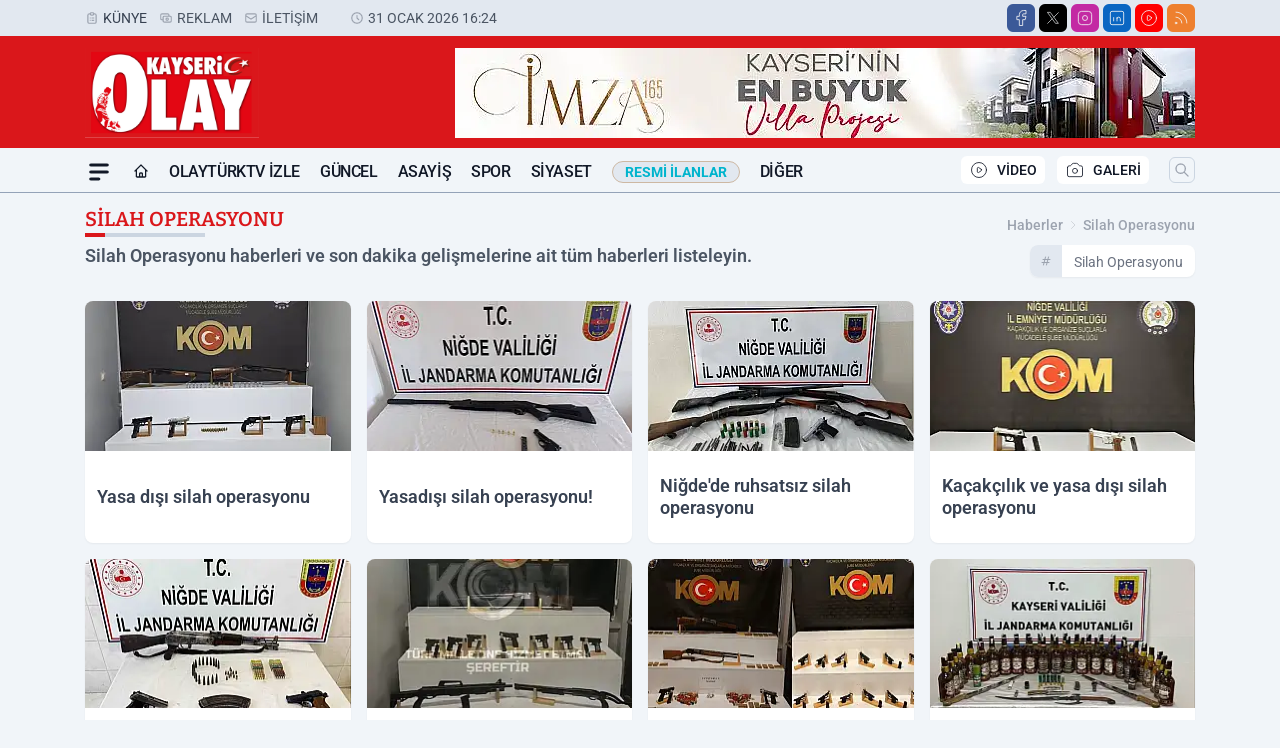

--- FILE ---
content_type: text/html; charset=UTF-8
request_url: https://www.kayseriolay.com/haberleri/silah-operasyonu/
body_size: 26111
content:
<!doctype html>
<html lang="tr" class="scroll-smooth text-gray-500 antialiased bg-mi-blue-gray-50 js-focus-visible translated-ltr">
<head>
<link rel="dns-prefetch" href="https://s.kayseriolay.com">
<link rel="preconnect" href="https://s.kayseriolay.com">
<link rel="dns-prefetch" href="https://i.kayseriolay.com">
<link rel="preconnect" href="https://i.kayseriolay.com">
<link rel="dns-prefetch" href="//adservice.google.com">
<link rel="dns-prefetch" href="//adservice.google.com.tr">
<link rel="dns-prefetch" href="//partner.googleadservices.com">
<link rel="dns-prefetch" href="//googleads.g.doubleclick.net">
<link rel="dns-prefetch" href="//securepubads.g.doubleclick.net">
<link rel="dns-prefetch" href="//tpc.googlesyndication.com">
<link rel="dns-prefetch" href="//pagead2.googlesyndication.com">
<link rel="dns-prefetch" href="//www.googletagservices.com">
<link rel="dns-prefetch" href="//www.googletagmanager.com">
<link rel="dns-prefetch" href="//www.google-analytics.com">
<link rel="preconnect" href="//www.google-analytics.com">
<link rel="dns-prefetch" href="//cdn.onesignal.com">
<script>!function(){var t=document.createElement("script");t.setAttribute("src",'https://cdn.p.analitik.bik.gov.tr/tracker'+(typeof Intl!=="undefined"?(typeof (Intl||"").PluralRules!=="undefined"?'1':typeof Promise!=="undefined"?'2':typeof MutationObserver!=='undefined'?'3':'4'):'4')+'.js'),t.setAttribute("data-website-id","eb10b23b-f956-4d24-9e1d-c45d7d0a1e78"),t.setAttribute("data-host-url",'//eb10b23b-f956-4d24-9e1d-c45d7d0a1e78.collector.p.analitik.bik.gov.tr'),document.head.appendChild(t)}();</script>
<title>silah operasyonu Haberleri</title>
<meta name="description" content="Silah Operasyonu haberleri ve son dakika gelişmelerine ait tüm haberleri listeleyin.">
<meta name="robots" content="noindex"/><link rel="canonical" href="https://www.kayseriolay.com/haberleri/silah-operasyonu/">
<link rel="index" title="Kayseri Olay Haber - Kayseri Haber" href="https://www.kayseriolay.com/"/>
<link rel="search" type="application/opensearchdescription+xml" title="Kayseri Olay Haber Arama" href="https://www.kayseriolay.com/opensearch.xml" />
<link rel="alternate" type="application/rss+xml" title="Kayseri Olay Haber - Kayseri Haber rss beslemesi" href="https://www.kayseriolay.com/rss/" />
<link rel="image_src" type="image/jpeg" href="https://s.kayseriolay.com/dosya/logo/kayseri-olay-gazetesi-screen.jpg" />
<meta http-equiv="x-dns-prefetch-control" content="on">
<link rel="dns-prefetch" href="https://s.kayseriolay.com">
<link rel="preconnect" href="https://s.kayseriolay.com">
<link rel="dns-prefetch" href="https://i.kayseriolay.com">
<link rel="preconnect" href="https://i.kayseriolay.com">
<link rel="dns-prefetch" href="//www.gstatic.com">
<link rel="dns-prefetch" href="//fonts.gstatic.com">
<link rel="dns-prefetch" href="//adservice.google.com">
<link rel="dns-prefetch" href="//adservice.google.com.tr">
<link rel="dns-prefetch" href="//partner.googleadservices.com">
<link rel="dns-prefetch" href="//googleads.g.doubleclick.net">
<link rel="dns-prefetch" href="//securepubads.g.doubleclick.net">
<link rel="dns-prefetch" href="//tpc.googlesyndication.com">
<link rel="dns-prefetch" href="//pagead2.googlesyndication.com">
<link rel="dns-prefetch" href="//www.googletagservices.com">
<link rel="dns-prefetch" href="//www.googletagmanager.com">
<link rel="dns-prefetch" href="//www.google-analytics.com">
<link rel="preconnect" href="//www.google-analytics.com">
<link rel="preconnect" href="//cdn.jsdelivr.net">
<link rel="dns-prefetch" href="//cdn.jsdelivr.net">
<meta property="fb:admins" content="10160661178728831 " />
<meta property="fb:app_id" content="1103672928042690"/>
<meta property="og:site_name" content="Kayseri Olay Haber - Kayseri Haber">
<meta property="og:url" content="https://www.kayseriolay.com/haberleri/silah-operasyonu/">
<meta property="og:title" content="silah operasyonu Haberleri">
<meta property="og:description" content="">
<meta property="og:image" content="https://s.kayseriolay.com/dosya/logo/kayseri-olay-gazetesi-screen.jpg">
<meta property="og:image:type" content="image/jpeg" />
<meta property="og:image:width" content="800">
<meta property="og:image:height" content="450">
<meta property="og:image:alt" content="silah operasyonu Haberleri">
<meta property="og:type" content="article">
<meta property="og:locale" content="tr_TR"/>
<meta property="twitter:account_id" content=""/>
<meta name="twitter:card" content="summary_large_image">
<meta name="twitter:url" content="https://www.kayseriolay.com/haberleri/silah-operasyonu/">
<meta name="twitter:domain" content="https://www.kayseriolay.com/">
<meta name="twitter:site" content="@">
<meta name="twitter:title" content="silah operasyonu Haberleri">
<meta name="twitter:description" content="">
<meta name="twitter:image:src" content="https://s.kayseriolay.com/dosya/logo/kayseri-olay-gazetesi-screen.jpg">
<script type="application/ld+json">
{
"@context":"http://schema.org",
"@type":"NewsMediaOrganization",
"image": [
"https://s.kayseriolay.com/dosya/logo/kayseri-olay-gazetesi-screen.jpg"
],
"name":"Kayseri Olay Haber",
"address": {
"@type": "PostalAddress",
"streetAddress": "Alsancak Mah 3828 Sokak Teras Ofis Kat:4 No : 5/6 Kocasinan KAYSERİ",
"addressLocality": "Kayseri",
"addressRegion": "Kocasinan",
"postalCode": "",
"addressCountry": "TR"
},
"url":"https://www.kayseriolay.com/",
"logo":{
"@type":"ImageObject",
"url": "https://s.kayseriolay.com/dosya/logo/kayseri-olay-gazetesi-logo.png",
"width": 600,
"height": 60
},
"sameAs": [
"https://www.facebook.com/KayseriOlayGazetesi",
"http://www.twitter.com/kayseriolay"
],
"description":"Kayseri haber sitesi Kayseri Olay , güncel Kayseri haberlerini, Kayseri son dakika gelişmelerini farklı bakış açısıyla sunuyor. Güncel köşe yazılarıyla Kayseri haber gündemini takip edin!",
"email":"kayseriolay@gmail.com",
"telephone":"https://wa.me/<03522318029>",
"identifier":"https://www.kayseriolay.com/",
"knowsAbout":"https://www.kayseriolay.com/sayfa/kunye/",
"knowsLanguage":"tr-TR",
"potentialAction":{
"@type": "SearchAction",
"target": "https://www.kayseriolay.com/arama/?aranan={search_term}",
"query-input": "required name=search_term"
},
"publishingPrinciples":"https://www.kayseriolay.com/sayfa/gizlilik-politikasi/",
"masthead":"https://www.kayseriolay.com/sayfa/kunye/",
"actionableFeedbackPolicy":"https://www.kayseriolay.com/iletisim/",
"correctionsPolicy":"https://www.kayseriolay.com/sayfa/gizlilik-politikasi/",
"diversityPolicy":"https://www.kayseriolay.com/sayfa/gizlilik-politikasi/",
"ethicsPolicy":"https://www.kayseriolay.com/sayfa/gizlilik-politikasi/",
"missionCoveragePrioritiesPolicy":"https://www.kayseriolay.com/iletisim/",
"unnamedSourcesPolicy":"https://www.kayseriolay.com/iletisim/",
"verificationFactCheckingPolicy":"https://www.kayseriolay.com/iletisim/"
}
</script>
<script type="application/ld+json">
{
"@context": "http://schema.org",
"@type": "Organization",
"url": "https://www.kayseriolay.com/",
"logo": {
"@type": "ImageObject",
"url": "https://s.kayseriolay.com/dosya/logo/kayseri-olay-gazetesi-logo.png",
"width": 600,
"height": 60
},
"sameAs": [
"https://www.facebook.com/KayseriOlayGazetesi",
"http://www.twitter.com/kayseriolay"
],
"contactPoint": [{
"@type": "ContactPoint",
"telephone": "https://wa.me/<03522318029>",
"contactType": "customer service"
}]
}
</script>
<script type="application/ld+json">
{
"@context": "http://schema.org",
"@type": "BreadcrumbList",
"itemListElement": [
{
"@type": "ListItem",
"position": 1,
"item": {
"@id": "https://www.kayseriolay.com/",
"name": "Haberler"
}
},
{
"@type": "ListItem",
"position": 2,
"item": {
"@id": "https://www.kayseriolay.com/haberleri/silah-operasyonu/",
"name": "silah operasyonu Haberleri"
}
}
]
}
</script><meta charset="UTF-8">
<meta name="viewport" content="width=device-width, initial-scale=1, shrink-to-fit=no">
<meta http-equiv="X-UA-Compatible" content="ie=edge">
<meta http-equiv="content-type" content="text/html; charset=utf-8" />
<meta http-equiv="X-UA-Compatible" content="IE=edge">
<link rel="preload" href="https://s.kayseriolay.com/themes/wind/fonts/bitter-regular.woff2" as="font" type="font/woff2" crossorigin>
<link rel="preload" href="https://s.kayseriolay.com/themes/wind/fonts/bitter-500.woff2" as="font" type="font/woff2" crossorigin>
<link rel="preload" href="https://s.kayseriolay.com/themes/wind/fonts/bitter-600.woff2" as="font" type="font/woff2" crossorigin>
<link rel="preload" href="https://s.kayseriolay.com/themes/wind/fonts/bitter-700.woff2" as="font" type="font/woff2" crossorigin>
<link rel="preload" href="https://s.kayseriolay.com/themes/wind/fonts/bitter-800.woff2" as="font" type="font/woff2" crossorigin>
<link rel="preload" href="https://s.kayseriolay.com/themes/wind/fonts/bitter-900.woff2" as="font" type="font/woff2" crossorigin>
<style>@font-face{font-family:'Bitter';font-style:normal;font-weight:400;font-display:swap;src:url('https://s.kayseriolay.com/themes/wind/fonts/bitter-regular.woff2')format('woff2');unicode-range:U+0000-00FF,U+0100-017F,U+0130-0131,U+02BB-02BC,U+02C6,U+02DA,U+02DC,U+2000-206F,U+2074,U+20AC,U+2122,U+2191,U+2193,U+2212,U+2215,U+FEFF,U+FFFD}@font-face{font-family:'Bitter';font-style:normal;font-weight:700;font-display:swap;src:url('https://s.kayseriolay.com/themes/wind/fonts/bitter-700.woff2')format('woff2');unicode-range:U+0000-00FF,U+0100-017F,U+0130-0131,U+02BB-02BC,U+02C6,U+02DA,U+02DC,U+2000-206F,U+2074,U+20AC,U+2122,U+2191,U+2193,U+2212,U+2215,U+FEFF,U+FFFD}@font-face{font-family:'Bitter';font-style:normal;font-weight:600;font-display:swap;src:url('https://s.kayseriolay.com/themes/wind/fonts/bitter-600.woff2')format('woff2');unicode-range:U+0000-00FF,U+0100-017F,U+0130-0131,U+02BB-02BC,U+02C6,U+02DA,U+02DC,U+2000-206F,U+2074,U+20AC,U+2122,U+2191,U+2193,U+2212,U+2215,U+FEFF,U+FFFD}@font-face{font-family:'Bitter';font-style:normal;font-weight:500;font-display:swap;src:url('https://s.kayseriolay.com/themes/wind/fonts/bitter-500.woff2')format('woff2');unicode-range:U+0000-00FF,U+0100-017F,U+0130-0131,U+02BB-02BC,U+02C6,U+02DA,U+02DC,U+2000-206F,U+2074,U+20AC,U+2122,U+2191,U+2193,U+2212,U+2215,U+FEFF,U+FFFD}@font-face{font-family:'Bitter';font-style:normal;font-weight:800;font-display:swap;src:url('https://s.kayseriolay.com/themes/wind/fonts/bitter-800.woff2')format('woff2');unicode-range:U+0000-00FF,U+0100-017F,U+0130-0131,U+02BB-02BC,U+02C6,U+02DA,U+02DC,U+2000-206F,U+2074,U+20AC,U+2122,U+2191,U+2193,U+2212,U+2215,U+FEFF,U+FFFD}@font-face{font-family:'Bitter';font-style:normal;font-weight:900;font-display:swap;src:url('https://s.kayseriolay.com/themes/wind/fonts/bitter-900.woff2')format('woff2');unicode-range:U+0000-00FF,U+0100-017F,U+0130-0131,U+02BB-02BC,U+02C6,U+02DA,U+02DC,U+2000-206F,U+2074,U+20AC,U+2122,U+2191,U+2193,U+2212,U+2215,U+FEFF,U+FFFD}</style>
<link rel="preload" href="https://s.kayseriolay.com/themes/wind/fonts/roboto-regular.woff2" as="font" type="font/woff2" crossorigin>
<link rel="preload" href="https://s.kayseriolay.com/themes/wind/fonts/roboto-500.woff2" as="font" type="font/woff2" crossorigin>
<link rel="preload" href="https://s.kayseriolay.com/themes/wind/fonts/roboto-600.woff2" as="font" type="font/woff2" crossorigin>
<link rel="preload" href="https://s.kayseriolay.com/themes/wind/fonts/roboto-700.woff2" as="font" type="font/woff2" crossorigin>
<link rel="preload" href="https://s.kayseriolay.com/themes/wind/fonts/roboto-800.woff2" as="font" type="font/woff2" crossorigin>
<link rel="preload" href="https://s.kayseriolay.com/themes/wind/fonts/roboto-900.woff2" as="font" type="font/woff2" crossorigin>
<style>@font-face{font-family:'Roboto';font-style:normal;font-weight:400;font-display:swap;src:url('https://s.kayseriolay.com/themes/wind/fonts/roboto-regular.woff2')format('woff2');unicode-range:U+0000-00FF,U+0100-017F,U+0130-0131,U+02BB-02BC,U+02C6,U+02DA,U+02DC,U+2000-206F,U+2074,U+20AC,U+2122,U+2191,U+2193,U+2212,U+2215,U+FEFF,U+FFFD}@font-face{font-family:'Roboto';font-style:normal;font-weight:700;font-display:swap;src:url('https://s.kayseriolay.com/themes/wind/fonts/roboto-700.woff2')format('woff2');unicode-range:U+0000-00FF,U+0100-017F,U+0130-0131,U+02BB-02BC,U+02C6,U+02DA,U+02DC,U+2000-206F,U+2074,U+20AC,U+2122,U+2191,U+2193,U+2212,U+2215,U+FEFF,U+FFFD}@font-face{font-family:'Roboto';font-style:normal;font-weight:600;font-display:swap;src:url('https://s.kayseriolay.com/themes/wind/fonts/roboto-600.woff2')format('woff2');unicode-range:U+0000-00FF,U+0100-017F,U+0130-0131,U+02BB-02BC,U+02C6,U+02DA,U+02DC,U+2000-206F,U+2074,U+20AC,U+2122,U+2191,U+2193,U+2212,U+2215,U+FEFF,U+FFFD}@font-face{font-family:'Roboto';font-style:normal;font-weight:500;font-display:swap;src:url('https://s.kayseriolay.com/themes/wind/fonts/roboto-500.woff2')format('woff2');unicode-range:U+0000-00FF,U+0100-017F,U+0130-0131,U+02BB-02BC,U+02C6,U+02DA,U+02DC,U+2000-206F,U+2074,U+20AC,U+2122,U+2191,U+2193,U+2212,U+2215,U+FEFF,U+FFFD}@font-face{font-family:'Roboto';font-style:normal;font-weight:800;font-display:swap;src:url('https://s.kayseriolay.com/themes/wind/fonts/roboto-800.woff2')format('woff2');unicode-range:U+0000-00FF,U+0100-017F,U+0130-0131,U+02BB-02BC,U+02C6,U+02DA,U+02DC,U+2000-206F,U+2074,U+20AC,U+2122,U+2191,U+2193,U+2212,U+2215,U+FEFF,U+FFFD}@font-face{font-family:'Roboto';font-style:normal;font-weight:900;font-display:swap;src:url('https://s.kayseriolay.com/themes/wind/fonts/roboto-900.woff2')format('woff2');unicode-range:U+0000-00FF,U+0100-017F,U+0130-0131,U+02BB-02BC,U+02C6,U+02DA,U+02DC,U+2000-206F,U+2074,U+20AC,U+2122,U+2191,U+2193,U+2212,U+2215,U+FEFF,U+FFFD}</style>
<style>
body, html {padding: 0px !important;margin: 0px !important;}.leading-tight {line-height: 1.25;}.font-black {font-weight: 900;}.text-3xl {font-size: 1.875rem;line-height: 2.25rem;}.py-2 {padding-bottom: .5rem;padding-top: .5rem;}.pb-5 {padding-bottom: 1.25rem;}.pt-0 {padding-top: 0;}.font-semibold {font-weight: 600;}.object-cover {object-fit: cover;}  .w-full { width: 100%; }.h-full { height: 100%; }.news-description {font-family: -apple-system, BlinkMacSystemFont, 'Segoe UI', sans-serif;font-weight: 600;font-size: clamp(1.125rem, 2.5vw, 1.5rem);line-height: 1.5;color: #374151;margin: 0 0 1.25rem 0;}  @media (min-width: 768px) {.news-description { line-height: 1.375; }}img[fetchpriority="high"] {content-visibility: auto;will-change: auto;}
</style>
<link rel="preload" as="style" href="/themes/wind/css/hetiket.min.css?v=2605" />
<link href="/themes/wind/css/hetiket.min.css?v=2605" rel="stylesheet">
<style>
    [x-cloak] { display: none }@font-face{font-family:swiper-icons;src:url('data:application/font-woff;charset=utf-8;base64, [base64]//wADZ2x5ZgAAAywAAADMAAAD2MHtryVoZWFkAAABbAAAADAAAAA2E2+eoWhoZWEAAAGcAAAAHwAAACQC9gDzaG10eAAAAigAAAAZAAAArgJkABFsb2NhAAAC0AAAAFoAAABaFQAUGG1heHAAAAG8AAAAHwAAACAAcABAbmFtZQAAA/gAAAE5AAACXvFdBwlwb3N0AAAFNAAAAGIAAACE5s74hXjaY2BkYGAAYpf5Hu/j+W2+MnAzMYDAzaX6QjD6/4//Bxj5GA8AuRwMYGkAPywL13jaY2BkYGA88P8Agx4j+/8fQDYfA1AEBWgDAIB2BOoAeNpjYGRgYNBh4GdgYgABEMnIABJzYNADCQAACWgAsQB42mNgYfzCOIGBlYGB0YcxjYGBwR1Kf2WQZGhhYGBiYGVmgAFGBiQQkOaawtDAoMBQxXjg/wEGPcYDDA4wNUA2CCgwsAAAO4EL6gAAeNpj2M0gyAACqxgGNWBkZ2D4/wMA+xkDdgAAAHjaY2BgYGaAYBkGRgYQiAHyGMF8FgYHIM3DwMHABGQrMOgyWDLEM1T9/w8UBfEMgLzE////P/5//f/V/xv+r4eaAAeMbAxwIUYmIMHEgKYAYjUcsDAwsLKxc3BycfPw8jEQA/[base64]/uznmfPFBNODM2K7MTQ45YEAZqGP81AmGGcF3iPqOop0r1SPTaTbVkfUe4HXj97wYE+yNwWYxwWu4v1ugWHgo3S1XdZEVqWM7ET0cfnLGxWfkgR42o2PvWrDMBSFj/IHLaF0zKjRgdiVMwScNRAoWUoH78Y2icB/yIY09An6AH2Bdu/UB+yxopYshQiEvnvu0dURgDt8QeC8PDw7Fpji3fEA4z/PEJ6YOB5hKh4dj3EvXhxPqH/SKUY3rJ7srZ4FZnh1PMAtPhwP6fl2PMJMPDgeQ4rY8YT6Gzao0eAEA409DuggmTnFnOcSCiEiLMgxCiTI6Cq5DZUd3Qmp10vO0LaLTd2cjN4fOumlc7lUYbSQcZFkutRG7g6JKZKy0RmdLY680CDnEJ+UMkpFFe1RN7nxdVpXrC4aTtnaurOnYercZg2YVmLN/d/gczfEimrE/fs/bOuq29Zmn8tloORaXgZgGa78yO9/cnXm2BpaGvq25Dv9S4E9+5SIc9PqupJKhYFSSl47+Qcr1mYNAAAAeNptw0cKwkAAAMDZJA8Q7OUJvkLsPfZ6zFVERPy8qHh2YER+3i/BP83vIBLLySsoKimrqKqpa2hp6+jq6RsYGhmbmJqZSy0sraxtbO3sHRydnEMU4uR6yx7JJXveP7WrDycAAAAAAAH//wACeNpjYGRgYOABYhkgZgJCZgZNBkYGLQZtIJsFLMYAAAw3ALgAeNolizEKgDAQBCchRbC2sFER0YD6qVQiBCv/H9ezGI6Z5XBAw8CBK/m5iQQVauVbXLnOrMZv2oLdKFa8Pjuru2hJzGabmOSLzNMzvutpB3N42mNgZGBg4GKQYzBhYMxJLMlj4GBgAYow/P/PAJJhLM6sSoWKfWCAAwDAjgbRAAB42mNgYGBkAIIbCZo5IPrmUn0hGA0AO8EFTQAA');font-weight:400;font-style:normal}:root{--swiper-theme-color:#007aff}.swiper{margin-left:auto;margin-right:auto;position:relative;overflow:hidden;list-style:none;padding:0;z-index:1}.swiper-vertical>.swiper-wrapper{flex-direction:column}.swiper-wrapper{position:relative;width:100%;height:100%;z-index:1;display:flex;transition-property:transform;box-sizing:content-box}.swiper-android .swiper-slide,.swiper-wrapper{transform:translate3d(0px,0,0)}.swiper-pointer-events{touch-action:pan-y}.swiper-pointer-events.swiper-vertical{touch-action:pan-x}.swiper-slide{flex-shrink:0;width:100%;height:100%;position:relative;transition-property:transform}.swiper-slide-invisible-blank{visibility:hidden}.swiper-autoheight,.swiper-autoheight .swiper-slide{height:auto}.swiper-autoheight .swiper-wrapper{align-items:flex-start;transition-property:transform,height}.swiper-backface-hidden .swiper-slide{transform:translateZ(0);-webkit-backface-visibility:hidden;backface-visibility:hidden}.swiper-3d,.swiper-3d.swiper-css-mode .swiper-wrapper{perspective:1200px}.swiper-3d .swiper-cube-shadow,.swiper-3d .swiper-slide,.swiper-3d .swiper-slide-shadow,.swiper-3d .swiper-slide-shadow-bottom,.swiper-3d .swiper-slide-shadow-left,.swiper-3d .swiper-slide-shadow-right,.swiper-3d .swiper-slide-shadow-top,.swiper-3d .swiper-wrapper{transform-style:preserve-3d}.swiper-3d .swiper-slide-shadow,.swiper-3d .swiper-slide-shadow-bottom,.swiper-3d .swiper-slide-shadow-left,.swiper-3d .swiper-slide-shadow-right,.swiper-3d .swiper-slide-shadow-top{position:absolute;left:0;top:0;width:100%;height:100%;pointer-events:none;z-index:10}.swiper-3d .swiper-slide-shadow{background:rgba(0,0,0,.15)}.swiper-3d .swiper-slide-shadow-left{background-image:linear-gradient(to left,rgba(0,0,0,.5),rgba(0,0,0,0))}.swiper-3d .swiper-slide-shadow-right{background-image:linear-gradient(to right,rgba(0,0,0,.5),rgba(0,0,0,0))}.swiper-3d .swiper-slide-shadow-top{background-image:linear-gradient(to top,rgba(0,0,0,.5),rgba(0,0,0,0))}.swiper-3d .swiper-slide-shadow-bottom{background-image:linear-gradient(to bottom,rgba(0,0,0,.5),rgba(0,0,0,0))}.swiper-css-mode>.swiper-wrapper{overflow:auto;scrollbar-width:none;-ms-overflow-style:none}.swiper-css-mode>.swiper-wrapper::-webkit-scrollbar{display:none}.swiper-css-mode>.swiper-wrapper>.swiper-slide{scroll-snap-align:start start}.swiper-horizontal.swiper-css-mode>.swiper-wrapper{scroll-snap-type:x mandatory}.swiper-vertical.swiper-css-mode>.swiper-wrapper{scroll-snap-type:y mandatory}.swiper-centered>.swiper-wrapper::before{content:'';flex-shrink:0;order:9999}.swiper-centered.swiper-horizontal>.swiper-wrapper>.swiper-slide:first-child{margin-inline-start:var(--swiper-centered-offset-before)}.swiper-centered.swiper-horizontal>.swiper-wrapper::before{height:100%;min-height:1px;width:var(--swiper-centered-offset-after)}.swiper-centered.swiper-vertical>.swiper-wrapper>.swiper-slide:first-child{margin-block-start:var(--swiper-centered-offset-before)}.swiper-centered.swiper-vertical>.swiper-wrapper::before{width:100%;min-width:1px;height:var(--swiper-centered-offset-after)}.swiper-centered>.swiper-wrapper>.swiper-slide{scroll-snap-align:center center}:root{--swiper-navigation-size:44px}.swiper-button-next,.swiper-button-prev{position:absolute;top:50%;width:calc(var(--swiper-navigation-size)/ 44 * 27);height:var(--swiper-navigation-size);margin-top:calc(0px - (var(--swiper-navigation-size)/ 2));z-index:10;cursor:pointer;display:flex;align-items:center;justify-content:center;color:var(--swiper-navigation-color,var(--swiper-theme-color))}.swiper-button-next.swiper-button-disabled,.swiper-button-prev.swiper-button-disabled{opacity:.35;cursor:auto;pointer-events:none}.swiper-button-next:after,.swiper-button-prev:after{font-family:swiper-icons;font-size:var(--swiper-navigation-size);text-transform:none!important;letter-spacing:0;text-transform:none;font-variant:initial;line-height:1}.swiper-button-prev,.swiper-rtl .swiper-button-next{left:10px;right:auto}.swiper-button-prev:after,.swiper-rtl .swiper-button-next:after{content:'prev'}.swiper-button-next,.swiper-rtl .swiper-button-prev{right:10px;left:auto}.swiper-button-next:after,.swiper-rtl .swiper-button-prev:after{content:'next'}.swiper-button-lock{display:none}.swiper-pagination{position:absolute;text-align:center;transition:.3s opacity;transform:translate3d(0,0,0);z-index:10}.swiper-pagination.swiper-pagination-hidden{opacity:0}.swiper-horizontal>.swiper-pagination-bullets,.swiper-pagination-bullets.swiper-pagination-horizontal,.swiper-pagination-custom,.swiper-pagination-fraction{bottom:10px;left:0;width:100%}.swiper-pagination-bullets-dynamic{overflow:hidden;font-size:0}.swiper-pagination-bullets-dynamic .swiper-pagination-bullet{transform:scale(.33);position:relative}.swiper-pagination-bullets-dynamic .swiper-pagination-bullet-active{transform:scale(1)}.swiper-pagination-bullets-dynamic .swiper-pagination-bullet-active-main{transform:scale(1)}.swiper-pagination-bullets-dynamic .swiper-pagination-bullet-active-prev{transform:scale(.66)}.swiper-pagination-bullets-dynamic .swiper-pagination-bullet-active-prev-prev{transform:scale(.33)}.swiper-pagination-bullets-dynamic .swiper-pagination-bullet-active-next{transform:scale(.66)}.swiper-pagination-bullets-dynamic .swiper-pagination-bullet-active-next-next{transform:scale(.33)}.swiper-pagination-bullet{width:var(--swiper-pagination-bullet-width,var(--swiper-pagination-bullet-size,8px));height:var(--swiper-pagination-bullet-height,var(--swiper-pagination-bullet-size,8px));display:inline-block;border-radius:50%;background:var(--swiper-pagination-bullet-inactive-color,#000);opacity:var(--swiper-pagination-bullet-inactive-opacity, .2)}button.swiper-pagination-bullet{border:none;margin:0;padding:0;box-shadow:none;-webkit-appearance:none;appearance:none}.swiper-pagination-clickable .swiper-pagination-bullet{cursor:pointer}.swiper-pagination-bullet:only-child{display:none!important}.swiper-pagination-bullet-active{opacity:var(--swiper-pagination-bullet-opacity, 1);background:var(--swiper-pagination-color,var(--swiper-theme-color))}.swiper-pagination-vertical.swiper-pagination-bullets,.swiper-vertical>.swiper-pagination-bullets{right:10px;top:50%;transform:translate3d(0px,-50%,0)}.swiper-pagination-vertical.swiper-pagination-bullets .swiper-pagination-bullet,.swiper-vertical>.swiper-pagination-bullets .swiper-pagination-bullet{margin:var(--swiper-pagination-bullet-vertical-gap,6px) 0;display:block}.swiper-pagination-vertical.swiper-pagination-bullets.swiper-pagination-bullets-dynamic,.swiper-vertical>.swiper-pagination-bullets.swiper-pagination-bullets-dynamic{top:50%;transform:translateY(-50%);width:8px}.swiper-pagination-vertical.swiper-pagination-bullets.swiper-pagination-bullets-dynamic .swiper-pagination-bullet,.swiper-vertical>.swiper-pagination-bullets.swiper-pagination-bullets-dynamic .swiper-pagination-bullet{display:inline-block;transition:.2s transform,.2s top}.swiper-horizontal>.swiper-pagination-bullets .swiper-pagination-bullet,.swiper-pagination-horizontal.swiper-pagination-bullets .swiper-pagination-bullet{margin:0 var(--swiper-pagination-bullet-horizontal-gap,4px)}.swiper-horizontal>.swiper-pagination-bullets.swiper-pagination-bullets-dynamic,.swiper-pagination-horizontal.swiper-pagination-bullets.swiper-pagination-bullets-dynamic{left:50%;transform:translateX(-50%);white-space:nowrap}.swiper-horizontal>.swiper-pagination-bullets.swiper-pagination-bullets-dynamic .swiper-pagination-bullet,.swiper-pagination-horizontal.swiper-pagination-bullets.swiper-pagination-bullets-dynamic .swiper-pagination-bullet{transition:.2s transform,.2s left}.swiper-horizontal.swiper-rtl>.swiper-pagination-bullets-dynamic .swiper-pagination-bullet{transition:.2s transform,.2s right}.swiper-pagination-progressbar{background:rgba(0,0,0,.25);position:absolute}.swiper-pagination-progressbar .swiper-pagination-progressbar-fill{background:var(--swiper-pagination-color,var(--swiper-theme-color));position:absolute;left:0;top:0;width:100%;height:100%;transform:scale(0);transform-origin:left top}.swiper-rtl .swiper-pagination-progressbar .swiper-pagination-progressbar-fill{transform-origin:right top}.swiper-horizontal>.swiper-pagination-progressbar,.swiper-pagination-progressbar.swiper-pagination-horizontal,.swiper-pagination-progressbar.swiper-pagination-vertical.swiper-pagination-progressbar-opposite,.swiper-vertical>.swiper-pagination-progressbar.swiper-pagination-progressbar-opposite{width:100%;height:4px;left:0;top:0}.swiper-horizontal>.swiper-pagination-progressbar.swiper-pagination-progressbar-opposite,.swiper-pagination-progressbar.swiper-pagination-horizontal.swiper-pagination-progressbar-opposite,.swiper-pagination-progressbar.swiper-pagination-vertical,.swiper-vertical>.swiper-pagination-progressbar{width:4px;height:100%;left:0;top:0}.swiper-pagination-lock{display:none}.swiper-lazy-preloader{width:42px;height:42px;position:absolute;left:50%;top:50%;margin-left:-21px;margin-top:-21px;z-index:10;transform-origin:50%;box-sizing:border-box;border:4px solid var(--swiper-preloader-color,var(--swiper-theme-color));border-radius:50%;border-top-color:transparent;animation:swiper-preloader-spin 1s infinite linear}.swiper-lazy-preloader-white{--swiper-preloader-color:#fff}.swiper-lazy-preloader-black{--swiper-preloader-color:#000}@keyframes swiper-preloader-spin{0%{transform:rotate(0deg)}100%{transform:rotate(360deg)}}.swiper-fade.swiper-free-mode .swiper-slide{transition-timing-function:ease-out}.swiper-fade .swiper-slide{pointer-events:none;transition-property:opacity}.swiper-fade .swiper-slide .swiper-slide{pointer-events:none}.swiper-fade .swiper-slide-active,.swiper-fade .swiper-slide-active .swiper-slide-active{pointer-events:auto}
</style><meta name="mobile-web-app-capable" content="yes">
<meta name="application-name" content="Kayseri Olay Haber - Kayseri Haber">
<link rel="manifest" href="/manifest.json">
<link rel="icon" href="https://s.kayseriolay.com/dosya/logo/kayseri-olay-gazetesi-favicon.png">
<link rel="apple-touch-icon" href="https://s.kayseriolay.com/dosya/logo/kayseri-olay-gazetesi-favicon.png">
<link rel="android-touch-icon" href="https://s.kayseriolay.com/dosya/logo/kayseri-olay-gazetesi-favicon.png" />
<link rel="apple-touch-icon-precomposed" href="https://s.kayseriolay.com/c/80/114x114/s/dosya/logo/favicons/kayseri-olay-gazetesi-favicon.png" />
<link rel="apple-touch-icon-precomposed" sizes="170x170" href="https://s.kayseriolay.com/c/80/114x114/s/dosya/logo/favicons/kayseri-olay-gazetesi-favicon.png" />
<link rel="apple-touch-icon" sizes="57x57" href="https://s.kayseriolay.com/c/80/57x57/s/dosya/logo/favicons/kayseri-olay-gazetesi-favicon.png">
<link rel="apple-touch-icon" sizes="60x60" href="https://s.kayseriolay.com/c/80/60x60/s/dosya/logo/favicons/kayseri-olay-gazetesi-favicon.png">
<link rel="apple-touch-icon" sizes="72x72" href="https://s.kayseriolay.com/c/80/72x72/s/dosya/logo/favicons/kayseri-olay-gazetesi-favicon.png">
<link rel="apple-touch-icon" sizes="76x76" href="https://s.kayseriolay.com/c/80/76x76/s/dosya/logo/favicons/kayseri-olay-gazetesi-favicon.png">
<link rel="apple-touch-icon" sizes="114x114" href="https://s.kayseriolay.com/c/80/114x114/s/dosya/logo/favicons/kayseri-olay-gazetesi-favicon.png">
<link rel="apple-touch-icon" sizes="120x120" href="https://s.kayseriolay.com/c/80/120x120/s/dosya/logo/favicons/kayseri-olay-gazetesi-favicon.png">
<link rel="apple-touch-icon" sizes="144x144" href="https://s.kayseriolay.com/c/80/144x144/s/dosya/logo/favicons/kayseri-olay-gazetesi-favicon.png">
<link rel="apple-touch-icon" sizes="152x152" href="https://s.kayseriolay.com/c/80/152x152/s/dosya/logo/favicons/kayseri-olay-gazetesi-favicon.png">
<link rel="apple-touch-icon" sizes="180x180" href="https://s.kayseriolay.com/c/80/180x180/s/dosya/logo/favicons/kayseri-olay-gazetesi-favicon.png">
<link rel="icon" type="image/png" sizes="512x512" href="https://s.kayseriolay.com/c/80/512x512/s/dosya/logo/favicons/kayseri-olay-gazetesi-favicon.png">
<link rel="icon" type="image/png" sizes="384x384" href="https://s.kayseriolay.com/c/80/384x384/s/dosya/logo/favicons/kayseri-olay-gazetesi-favicon.png">
<link rel="icon" type="image/png" sizes="192x192" href="https://s.kayseriolay.com/c/80/192x192/s/dosya/logo/favicons/kayseri-olay-gazetesi-favicon.png">
<link rel="icon" type="image/png" sizes="152x152" href="https://s.kayseriolay.com/c/80/152x152/s/dosya/logo/favicons/kayseri-olay-gazetesi-favicon.png">
<link rel="icon" type="image/png" sizes="144x144" href="https://s.kayseriolay.com/c/80/144x144/s/dosya/logo/favicons/kayseri-olay-gazetesi-favicon.png">
<link rel="icon" type="image/png" sizes="128x128" href="https://s.kayseriolay.com/c/80/128x128/s/dosya/logo/favicons/kayseri-olay-gazetesi-favicon.png">
<link rel="icon" type="image/png" sizes="96x96" href="https://s.kayseriolay.com/c/80/96x96/s/dosya/logo/favicons/kayseri-olay-gazetesi-favicon.png">
<link rel="icon" type="image/png" sizes="72x72" href="https://s.kayseriolay.com/c/80/72x72/s/dosya/logo/favicons/kayseri-olay-gazetesi-favicon.png">
<link rel="icon" type="image/png" sizes="32x32" href="https://s.kayseriolay.com/c/80/32x32/s/dosya/logo/favicons/kayseri-olay-gazetesi-favicon.png">
<link rel="icon" type="image/png" sizes="16x16" href="https://s.kayseriolay.com/c/80/16x16/s/dosya/logo/favicons/kayseri-olay-gazetesi-favicon.png">
<meta name="apple-mobile-web-app-status-bar-style" content="#ffffff">
<meta name="apple-mobile-web-app-title" content="Kayseri Olay Haber - Kayseri Haber">
<meta name="apple-mobile-web-app-status-bar-style" content="#ffffff" />
<meta name="msapplication-TileColor" content="#ffffff">
<meta name="msapplication-TileImage" content="https://s.kayseriolay.com/c/80/152x152/s/dosya/logo/favicons/kayseri-olay-gazetesi-favicon.png">
<meta name="theme-color" content="#da171b">
<script>
    if ('serviceWorker' in navigator) {
        navigator.serviceWorker.register('/serviceworker.js')
            .then(() => console.log('Service Worker Installed...'))
            .catch(err => console.error('Not supported browser!', err));
    }
</script>
<script src="https://cdn.onesignal.com/sdks/web/v16/OneSignalSDK.page.js" defer></script>
<script>
    window.OneSignalDeferred = window.OneSignalDeferred || [];
    OneSignalDeferred.push(async function(OneSignal) {
        await OneSignal.init({
            appId: "5b719418-6825-4ba6-b839-0c5872bd2c43",
        });
    });
</script>
    <!-- Google tag (gtag.js) -->
    <script defer src="https://www.googletagmanager.com/gtag/js?id=G-FBFE7K5TT5"></script>
    <script>
        window.dataLayer = window.dataLayer || [];
        function gtag(){dataLayer.push(arguments);}
        gtag('js', new Date());
        gtag('config', 'G-FBFE7K5TT5');
    </script>
<script defer data-domain="kayseriolay.com" src="https://app.kulgacdn.com/js/script.js"></script>
</head>
<body class="haber-kategori bg-secondary bg-opacity-80 lg:bg-slate-100 font-misans text-gray-600 selection:bg-slate-300 selection:text-white">
<div class="bg-slate-100 max-w-md lg:max-w-full mx-auto">
<div class="bg-slate-200 hidden invisible lg:block lg:visible">
    <div class="container mx-auto grid grid-cols-2 items-center justify-between">
        <ul class="flex flex-wrap py-2">
            <li class="mr-3 group flex flex-wrap items-center">
                <svg xmlns="http://www.w3.org/2000/svg" class="h-3.5 w-3.5 mt-0 mr-1 text-gray-400 group-hover:text-primary" fill="none" viewBox="0 0 24 24" stroke="currentColor">
                    <path stroke-linecap="round" stroke-linejoin="round" stroke-width="2" d="M9 5H7a2 2 0 00-2 2v12a2 2 0 002 2h10a2 2 0 002-2V7a2 2 0 00-2-2h-2M9 5a2 2 0 002 2h2a2 2 0 002-2M9 5a2 2 0 012-2h2a2 2 0 012 2m-3 7h3m-3 4h3m-6-4h.01M9 16h.01" />
                </svg>
                <a href="/sayfa/kunye/" class="text-sm font-normal text-gray-700 uppercase focus:outline-none group-hover:text-primary">Künye</a>
            </li>
            <li class="mr-3 group flex flex-wrap items-center">
                <svg xmlns="http://www.w3.org/2000/svg" class="h-3.5 w-3.5 mt-0 mr-1 text-gray-400 group-hover:text-primary" fill="none" viewBox="0 0 24 24" stroke="currentColor">
                    <path stroke-linecap="round" stroke-linejoin="round" stroke-width="2" d="M17 9V7a2 2 0 00-2-2H5a2 2 0 00-2 2v6a2 2 0 002 2h2m2 4h10a2 2 0 002-2v-6a2 2 0 00-2-2H9a2 2 0 00-2 2v6a2 2 0 002 2zm7-5a2 2 0 11-4 0 2 2 0 014 0z" />
                </svg>
                <a href="/sayfa/reklam/" class="text-sm font-normal uppercase focus:outline-none group-hover:text-primary">Reklam</a>
            </li>
            <li class="mr-3 group flex flex-wrap items-center">
                <svg xmlns="http://www.w3.org/2000/svg" class="h-3.5 w-3.5 mt-0 mr-1 text-gray-400 group-hover:text-primary" fill="none" viewBox="0 0 24 24" stroke="currentColor">
                    <path stroke-linecap="round" stroke-linejoin="round" stroke-width="2" d="M3 8l7.89 5.26a2 2 0 002.22 0L21 8M5 19h14a2 2 0 002-2V7a2 2 0 00-2-2H5a2 2 0 00-2 2v10a2 2 0 002 2z" />
                </svg>
                <a href="/iletisim/" class="text-sm font-normal uppercase focus:outline-none group-hover:text-primary">İletişim</a>
            </li>
            <li class="ml-5 flex flex-wrap items-center">
                <svg xmlns="http://www.w3.org/2000/svg" class="h-3.5 w-3.5 mt-0 mr-1 text-gray-400 group-hover:text-primary" fill="none" viewBox="0 0 24 24" stroke="currentColor">
                    <path stroke-linecap="round" stroke-linejoin="round" stroke-width="2" d="M12 8v4l3 3m6-3a9 9 0 11-18 0 9 9 0 0118 0z" />
                </svg>
                <span class="text-sm font-light uppercase">31 Ocak 2026 16:24</span>
            </li>
        </ul>
        <ul class="flex flex-wrap items-center justify-center lg:justify-end">
                            <li class="ml-2 group flex flex-wrap items-center">
                    <a title="Facebook Sayfası" href="https://www.facebook.com/KayseriOlayGazetesi" target="_blank" rel="nofollow noopener noreferrer" class="w-7 h-7 focus:outline-none inline-flex items-center justify-center bg-cfacebook group-hover:bg-white rounded-md" aria-label="Facebook">
                        <svg xmlns="http://www.w3.org/2000/svg" aria-hidden="true" class="h-5 w-5 text-gray-100 group-hover:text-cfacebook" fill="none" viewBox="0 0 24 24" stroke="currentColor">
                            <path stroke="none" d="M0 0h24v24H0z" fill="none"/>
                            <path d="M7 10v4h3v7h4v-7h3l1 -4h-4v-2a1 1 0 0 1 1 -1h3v-4h-3a5 5 0 0 0 -5 5v2h-3" />
                        </svg>
                    </a>
                </li>
                                        <li class="ml-1 group flex flex-wrap items-center">
                    <a title="X Sayfası" href="https://www.twitter.com/kayseriolay" target="_blank" rel="nofollow noopener noreferrer" class="w-7 h-7 focus:outline-none inline-flex items-center justify-center bg-ctwitter group-hover:bg-white rounded-md" aria-label="X">
                        <svg xmlns="http://www.w3.org/2000/svg" class="h-4 w-4 text-gray-100 group-hover:text-ctwitter" viewBox="0 0 24 24" stroke="currentColor" fill="none" stroke-linecap="round" stroke-linejoin="round">
                            <path stroke="none" d="M0 0h24v24H0z" fill="none"/>
                            <path d="M4 4l11.733 16h4.267l-11.733 -16z" />
                            <path d="M4 20l6.768 -6.768m2.46 -2.46l6.772 -6.772" />
                        </svg>
                    </a>
                </li>
                                        <li class="ml-1 group flex flex-wrap items-center">
                    <a title="Instagram Sayfası" href="https://www.instagram.com/kayseriolayhaber/" target="_blank" rel="nofollow noopener noreferrer" class="w-7 h-7 focus:outline-none inline-flex items-center justify-center bg-cinstagram group-hover:bg-white rounded-md" aria-label="Instagram">
                        <svg xmlns="http://www.w3.org/2000/svg" aria-hidden="true" class="h-5 w-5 text-gray-100 group-hover:text-cinstagram" fill="none" viewBox="0 0 24 24" stroke="currentColor">
                            <path stroke="none" d="M0 0h24v24H0z" fill="none"/>
                            <rect x="4" y="4" width="16" height="16" rx="4" />
                            <circle cx="12" cy="12" r="3" />
                            <line x1="16.5" y1="7.5" x2="16.5" y2="7.501" />
                        </svg>
                    </a>
                </li>
                                        <li class="ml-1 group flex flex-wrap items-center">
                    <a title="LinkedIn Sayfası" href="https://www.linkedin.com/in/kayseri-olay-80957b203/" target="_blank" rel="nofollow noopener noreferrer" class="w-7 h-7 focus:outline-none inline-flex items-center justify-center bg-clinkedin group-hover:bg-white rounded-md" aria-label="LinkedIn">
                        <svg xmlns="http://www.w3.org/2000/svg" aria-hidden="true" class="h-5 w-5 text-gray-100 group-hover:text-clinkedin" fill="none" viewBox="0 0 24 24" stroke="currentColor">
                            <path stroke="none" d="M0 0h24v24H0z" fill="none"/>
                            <rect x="4" y="4" width="16" height="16" rx="2" />
                            <line x1="8" y1="11" x2="8" y2="16" />
                            <line x1="8" y1="8" x2="8" y2="8.01" />
                            <line x1="12" y1="16" x2="12" y2="11" />
                            <path d="M16 16v-3a2 2 0 0 0 -4 0" />
                        </svg>
                    </a>
                </li>
                                        <li class="ml-1 group flex flex-wrap items-center">
                    <a title="Youtube Kanalı" href="https://www.youtube.com/channel/UCor_39M0Yg8C9xMEwJVXbBA" target="_blank" rel="nofollow noopener noreferrer" class="w-7 h-7 focus:outline-none inline-flex items-center justify-center bg-cyoutube group-hover:bg-white rounded-md" aria-label="Youtube">
                        <svg xmlns="http://www.w3.org/2000/svg" aria-hidden="true" class="h-5 w-5 text-gray-100 group-hover:text-cyoutube" fill="none" viewBox="0 0 24 24" stroke="currentColor">
                            <path stroke-linecap="round" stroke-linejoin="round" d="M14.752 11.168l-3.197-2.132A1 1 0 0010 9.87v4.263a1 1 0 001.555.832l3.197-2.132a1 1 0 000-1.664z" />
                            <path stroke-linecap="round" stroke-linejoin="round" d="M21 12a9 9 0 11-18 0 9 9 0 0118 0z" />
                        </svg>
                    </a>
                </li>
                        <li class="ml-1 group flex flex-wrap items-center">
                <a href="/rss/anasayfa/" class="w-7 h-7 focus:outline-none inline-flex items-center justify-center bg-crss group-hover:bg-white rounded-md" aria-label="RSS">
                    <svg xmlns="http://www.w3.org/2000/svg" aria-hidden="true" class="h-5 w-5 text-gray-100 group-hover:text-crss" fill="none" viewBox="0 0 24 24" stroke="currentColor">
                        <path stroke-linecap="round" stroke-linejoin="round" d="M6 5c7.18 0 13 5.82 13 13M6 11a7 7 0 017 7m-6 0a1 1 0 11-2 0 1 1 0 012 0z" />
                    </svg>
                </a>
            </li>
        </ul>
    </div>
</div>
<div class="bg-header relative z-10 hidden invisible lg:block lg:visible">
                <div class="container lg:h-[84px] xl:h-[114px] mx-auto grid grid-cols-3 justify-between">
            <div class="flex flex-wrap items-center px-0 py-3 col-span-1">
                <a class="w-fit h-auto" href="https://www.kayseriolay.com/">
                    <img class="items-center" src="https://s.kayseriolay.com/dosya/logo/svg/logo-ana.svg" width="174" height="90" alt="Kayseri Olay Haber - Kayseri Haber">
                </a>
            </div>
            <div class="flex flex-wrap items-center justify-end col-span-2 px-0 py-3">
                                                                                        <div class="max-w-full px-0 lg:max-w-screen-lg xl:max-w-screen-xl 2xl:max-w-screen-2xl mx-0">
                <style>
                    @media (max-width:970px) { .tum-sayfalar-logo-yani-adva, .tum-sayfalar-logo-yani-advb, .tum-sayfalar-logo-yani-advc { display: none } .tum-sayfalar-logo-yani-advd { width:320px !important; height: 100px !important; display: block;clear: both;margin: 0 auto } }
                    @media (min-width:970px) { .tum-sayfalar-logo-yani-adva, .tum-sayfalar-logo-yani-advb { display: none } .tum-sayfalar-logo-yani-advc { width:740px !important; height: 90px !important; display: block;  margin: 0 auto } .tum-sayfalar-logo-yani-advd { display: none } }
                    @media (min-width:1110px) { .tum-sayfalar-logo-yani-adva { display: none } .tum-sayfalar-logo-yani-advb { width:740px !important; height: 90px !important; display: block; margin: 0 auto } .tum-sayfalar-logo-yani-advc, .tum-sayfalar-logo-yani-advd { display: none } }
                    @media (min-width:4410px) {.tum-sayfalar-logo-yani-adva { width:740px !important; height: 90px !important; padding: 0; display: block; margin: 0 auto } .tum-sayfalar-logo-yani-advb, .tum-sayfalar-logo-yani-advc, .tum-sayfalar-logo-yani-advd { display: none } }

                    @media(max-width: 970px) { .tum-sayfalar-logo-yani_greklam { width:320px !important; height: 100px !important; max-height: 100px !important; margin: 0 auto } }
                    @media(min-width: 970px) { .tum-sayfalar-logo-yani_greklam { width:740px !important; height: 90px !important; max-height: 90px !important; margin: 0 auto } }
                    @media(min-width: 1110px) { .tum-sayfalar-logo-yani_greklam { width:740px !important; height: 90px !important; max-height: 90px !important; margin: 0 auto } }
                    @media(min-width: 4410px) { .tum-sayfalar-logo-yani_greklam { width:740px !important; height: 90px !important; max-height: 90px !important; margin: 0 auto } }
                </style>
                                                        <div class="mi-rgb tum-sayfalar-logo-yani-adva text-center">
                        <a rel="nofollow noopener noreferrer" target="_blank" href="/reklam/ads/123">
                            <img src="https://i.kayseriolay.com/c/50/740x90/s/dosya/reklam/avenir-lg.jpg" title="avenır" width="740" height="90" alt="avenır" class="object-cover">
                        </a>
                    </div>
                    <div class="mi-rgb tum-sayfalar-logo-yani-advb text-center">
                        <a rel="nofollow noopener noreferrer" target="_blank" href="/reklam/ads/123">
                            <img src="https://i.kayseriolay.com/c/50/740x90/s/dosya/reklam/avenir-md.jpg" title="avenır" width="740" height="90" alt="avenır" class="object-cover">
                        </a>
                    </div>
                    <div class="mi-rgb tum-sayfalar-logo-yani-advc text-center">
                        <a rel="nofollow noopener noreferrer" target="_blank" href="/reklam/ads/123">
                            <img src="https://i.kayseriolay.com/c/50/740x90/s/dosya/reklam/avenir-sm.jpg" title="avenır" width="740" height="90" alt="avenır" class="object-cover">
                        </a>
                    </div>
                                                                                                                                                                                                                                                                                                                                                                                                                                                                                                                                                                                                                                                                                                                                                                                                                                                                                                                                                                </div>
                                        </div>
        </div>
    </div>
<header class="bg-slate-100 text-gray-900 sticky top-0 left-0 z-50 w-full border-b border-b-slate-400 hidden invisible lg:block lg:visible">
    <nav class="container mx-auto relative z-50 -mt-0.5 py-0">
        <div class="relative z-50 mx-auto flex justify-between">
            <ul class="flex items-center mt-1">
                <li class="hover:text-primary mr-5 flex place-items-center">
                    <button id="mi-desktop-menu-toggle" class="px-0 py-1" aria-label="Mega Menü">
                        <svg xmlns="http://www.w3.org/2000/svg" class="h-7 w-7 hover:text-primary" viewBox="0 0 20 20" fill="currentColor">
                            <path fill-rule="evenodd" d="M3 5a1 1 0 011-1h12a1 1 0 110 2H4a1 1 0 01-1-1zM3 10a1 1 0 011-1h12a1 1 0 110 2H4a1 1 0 01-1-1zM3 15a1 1 0 011-1h6a1 1 0 110 2H4a1 1 0 01-1-1z" clip-rule="evenodd" />
                        </svg>
                    </button>
                    <div id="mi-desktop-menu" class="invisible hidden absolute top-[46px] left-0 mt-0 w-full h-auto bg-white rounded-b-md overflow-hidden shadow-2xl border-t border-t-primary border-l border-l-slate-200 border-r border-r-slate-200 border-b border-b-slate-200 z-20">
                        <div class="w-full h-auto">
                            <div class="bg-white px-4">
                                <div class="container mx-auto grid grid-cols-1 lg:grid-cols-3 gap-0 lg:gap-6">
                                    <div class="col-span-2 grid grid-cols-1 lg:grid-cols-3 gap-0 lg:gap-6 px-4 lg:px-0">
                                                                                    <div class="mt-4 w-full text-center lg:text-left">
                                                <div class="uppercase font-mibitter font-bold text-lg text-gray-600 border-b border-gray-600 border-dashed pb-1.5">Kayseri Olay</div>
                                                <ul class="flex flex-col mt-4 mb-0 lg:mt-4 lg:mb-4">
                                                                                                                                                                                                                                                                                                                                                                                                <li class="py-0.5"><a href="https://www.kayseriolay.com/" title="Kayseri" class="font-normal text-base text-gray-600 hover:text-primary">Kayseri</a></li>
                                                                                                                                                                                                                                <li class="py-0.5"><a href="https://www.kayseriolay.com/" title="Kayseri Haber" class="font-normal text-base text-gray-600 hover:text-primary">Kayseri Haber</a></li>
                                                                                                                                                                                                                                                                                                                                                                                                                                                                                                                                                                                                                                                                                                                                                                                            <li class="py-0.5"><a href="https://www.kayseriolay.com/haberler/son-dakika/" title="Son Dakika" class="font-normal text-base text-gray-600 hover:text-primary">Son Dakika</a></li>
                                                                                                                                                                                                                                                                        </ul>
                                            </div>
                                                                                        <div class="mt-4 w-full text-center lg:text-left">
                                                <div class="uppercase font-mibitter font-bold text-lg text-gray-600 border-b border-gray-600 border-dashed pb-1.5">Kayseri Haber</div>
                                                <ul class="flex flex-col mt-4 mb-0 lg:mt-4 lg:mb-4">
                                                                                                                                                                                                                                                                                                                                                                                                                                                                                                                                                                                                                                                                                                                                    <li class="py-0.5"><a href="https://www.kayseriolay.com/haberler/yerel-yonetimler/" title="Yerel Haberler" class="font-normal text-base text-gray-600 hover:text-primary">Yerel Haberler</a></li>
                                                                                                                                                                                                                                <li class="py-0.5"><a href="https://www.kayseriolay.com/haberler/guncel/" title="Güncel" class="font-normal text-base text-gray-600 hover:text-primary">Güncel</a></li>
                                                                                                                                                                                                                                <li class="py-0.5"><a href="https://www.kayseriolay.com/haberler/siyaset/" title="Siyaset" class="font-normal text-base text-gray-600 hover:text-primary">Siyaset</a></li>
                                                                                                                                                                                                                                <li class="py-0.5"><a href="https://www.kayseriolay.com/haberler/asayis/" title="Asayiş" class="font-normal text-base text-gray-600 hover:text-primary">Asayiş</a></li>
                                                                                                                                                                                                                                                                                                                                                                                    </ul>
                                            </div>
                                                                                        <div class="mt-4 w-full text-center lg:text-left">
                                                <div class="uppercase font-mibitter font-bold text-lg text-gray-600 border-b border-gray-600 border-dashed pb-1.5">Güncel Konular</div>
                                                <ul class="flex flex-col mt-4 mb-0 lg:mt-4 lg:mb-4">
                                                                                                                                                                        <li class="py-0.5"><a href="https://www.kayseriolay.com/haberler/kultur-sanat/" title="Eğitim Kültür Sanat" class="font-normal text-base text-gray-600 hover:text-primary">Eğitim Kültür Sanat</a></li>
                                                                                                                                                                                                                                <li class="py-0.5"><a href="https://www.kayseriolay.com/haberler/saglik/" title="Kayseri Nöbetçi Eczaneler" class="font-normal text-base text-gray-600 hover:text-primary">Kayseri Nöbetçi Eczaneler</a></li>
                                                                                                                                                                                                                                                                                                                                                                                                                                                        <li class="py-0.5"><a href="https://www.kayseriolay.com/yazarlar/" title="Köşe Yazıları" class="font-normal text-base text-gray-600 hover:text-primary">Köşe Yazıları</a></li>
                                                                                                                                                                                                                                                                                                                                                                                                                                                                                                                                                                                                                                                                                                                                                                                            <li class="py-0.5"><a href="https://www.kayseriolay.com/haberler/spor/" title="Kayserispor" class="font-normal text-base text-gray-600 hover:text-primary">Kayserispor</a></li>
                                                                                                                                                            </ul>
                                            </div>
                                                                                </div>
                                    <div class="col-span-1 grid grid-cols-1 gap-6 px-4 lg:px-0">
                                        <div class="flex flex-col items-center justify-center my-6 px-4 py-4 bg-slate-100 brd">
                                            <div class="w-auto">
                                                <img class="items-center" src="https://s.kayseriolay.com/dosya/logo/svg/logo-ana.svg" width="210" height="34" alt="Kayseri Olay Haber">
                                            </div>
                                            <p class="w-auto text-gray-500 text-sm pt-2">Kayseri Olay Haber</p>
                                            <p class="w-auto text-gray-500 text-sm">www.kayseriolay.com</p>
                                            <div class="w-full grid grid-cols-2 gap-3">
                                                <ul class="w-full divide-y divide-solid divide-slate-300 mt-3">
                                                                                                                                                                <li class="py-0.5"><a title="Künye" href="/sayfa/kunye/" class="font-normal text-sm text-gray-600 hover:text-primary">Künye</a></li>
                                                                                                                <li class="py-0.5"><a title="Hakkımızda" href="/sayfa/hakkimizda/" class="font-normal text-sm text-gray-600 hover:text-primary">Hakkımızda</a></li>
                                                                                                                <li class="py-0.5"><a title="Mobil Uygulamalar" href="/sayfa/mobil-uygulamalar/" class="font-normal text-sm text-gray-600 hover:text-primary">Mobil Uygulamalar</a></li>
                                                                                                                <li class="py-0.5"><a title="Reklam" href="/sayfa/reklam/" class="font-normal text-sm text-gray-600 hover:text-primary">Reklam</a></li>
                                                                                                        </ul>
                                                <ul class="w-full divide-y divide-solid divide-slate-300 mt-3">
                                                                                                                <li class="py-0.5"><a title="Gizlilik Politikası" href="/sayfa/gizlilik-politikasi/" class="font-normal text-sm text-gray-600 hover:text-primary">Gizlilik Politikası</a></li>
                                                                                                                        <li class="py-0.5"><a title="Kullanım Koşulları" href="/sayfa/kullanim-kosullari/" class="font-normal text-sm text-gray-600 hover:text-primary">Kullanım Koşulları</a></li>
                                                                                                                        <li class="py-0.5"><a title="Çerez Politikası" href="/sayfa/cerez-politikasi/" class="font-normal text-sm text-gray-600 hover:text-primary">Çerez Politikası</a></li>
                                                                                                                <li class="py-0.5"><a title="İletişim Bilgileri" href="/iletisim/" class="font-normal text-sm text-gray-600 hover:text-primary">İletişim Bilgileri</a></li>
                                                </ul>
                                            </div>
                                        </div>
                                    </div>
                                </div>
                            </div>
                            <div class="bg-slate-100 px-4">
                                <div class="container mx-auto grid grid-cols-1 lg:grid-cols-3 justify-between">
                                    <ul class="w-full grid grid-cols-2 lg:grid-cols-4 gap-4 px-4 lg:px-0 my-4 col-span-1 lg:col-span-2">
                                                                                    <li>
                                                <a title="VİDEO" href="/video-galeri/" class="mx-auto focus:outline-none text-gray-500 font-medium text-sm py-2 px-2 w-full text-left rounded-md hover:text-primary bg-white hover:bg-slate-200 flex items-center justify-center">
                                                    <svg xmlns="http://www.w3.org/2000/svg" class="h-5 w-5 mr-2 item-center text-primary" fill="none" viewBox="0 0 24 24" stroke="currentColor">
                                                        <path stroke-linecap="round" stroke-linejoin="round" stroke-width="1" d="M14.752 11.168l-3.197-2.132A1 1 0 0010 9.87v4.263a1 1 0 001.555.832l3.197-2.132a1 1 0 000-1.664z" />
                                                        <path stroke-linecap="round" stroke-linejoin="round" stroke-width="1" d="M21 12a9 9 0 11-18 0 9 9 0 0118 0z" />
                                                    </svg>
                                                    VİDEO                                                </a>
                                            </li>
                                                                                                                            <li>
                                                <a title="GALERİ" href="/foto-galeri/" class="mx-auto focus:outline-none text-gray-500 font-medium text-sm py-2 px-2 w-full text-left rounded-md hover:text-primary bg-white hover:bg-slate-200 flex items-center justify-center">
                                                    <svg xmlns="http://www.w3.org/2000/svg" class="h-5 w-5 mr-2 item-center text-primary" fill="none" viewBox="0 0 24 24" stroke="currentColor">
                                                        <path stroke-linecap="round" stroke-linejoin="round" stroke-width="1" d="M3 9a2 2 0 012-2h.93a2 2 0 001.664-.89l.812-1.22A2 2 0 0110.07 4h3.86a2 2 0 011.664.89l.812 1.22A2 2 0 0018.07 7H19a2 2 0 012 2v9a2 2 0 01-2 2H5a2 2 0 01-2-2V9z" />
                                                        <path stroke-linecap="round" stroke-linejoin="round" stroke-width="1" d="M15 13a3 3 0 11-6 0 3 3 0 016 0z" />
                                                    </svg>
                                                    GALERİ                                                </a>
                                            </li>
                                                                                                                            <li>
                                                <a title="CANLI YAYIN" href="https://www.artidijitalmedya.com/embed/tv/olayturktv/" target="_blank" rel="nofollow noopener noreferrer" class="mx-auto focus:outline-none text-gray-500 font-medium text-sm py-2 px-2 w-full text-left rounded-md hover:text-primary bg-white hover:bg-slate-200 flex items-center justify-center">
                                                    <svg xmlns="http://www.w3.org/2000/svg" class="h-5 w-5 mr-2 item-center text-primary" fill="none" viewBox="0 0 24 24" stroke="currentColor">
                                                        <path stroke-linecap="round" stroke-linejoin="round" d="M6 20.25h12m-7.5-3v3m3-3v3m-10.125-3h17.25c.621 0 1.125-.504 1.125-1.125V4.875c0-.621-.504-1.125-1.125-1.125H3.375c-.621 0-1.125.504-1.125 1.125v11.25c0 .621.504 1.125 1.125 1.125z" />
                                                    </svg>
                                                    CANLI YAYIN                                                </a>
                                            </li>
                                                                                                                            <li>
                                                <a title="YAZARLAR" href="/yazarlar/" class="mx-auto focus:outline-none text-gray-500 font-medium text-sm py-2 px-2 w-full text-left rounded-md hover:text-primary bg-white hover:bg-slate-200 flex items-center justify-center">
                                                    <svg xmlns="http://www.w3.org/2000/svg" class="h-5 w-5 mr-2 item-center text-primary" fill="none" viewBox="0 0 24 24" stroke="currentColor">
                                                        <path stroke-linecap="round" stroke-linejoin="round" d="M5.121 17.804A13.937 13.937 0 0112 16c2.5 0 4.847.655 6.879 1.804M15 10a3 3 0 11-6 0 3 3 0 016 0zm6 2a9 9 0 11-18 0 9 9 0 0118 0z" />
                                                    </svg>
                                                    YAZARLAR                                                </a>
                                            </li>
                                                                            </ul>
                                    <ul class="flex flex-wrap pt-0 lg:pt-4 pb-4 justify-center lg:justify-end">
                                                                                    <li class="ml-2 group flex flex-wrap items-center">
                                                <a title="Facebook Sayfası" href="https://www.facebook.com/KayseriOlayGazetesi" target="_blank" rel="nofollow noopener noreferrer" class="w-8 h-8 focus:outline-none inline-flex items-center justify-center bg-cfacebook group-hover:bg-white rounded-md" aria-label="Facebook">
                                                    <svg xmlns="http://www.w3.org/2000/svg" aria-hidden="true" class="h-5 w-5 text-gray-100 group-hover:text-cfacebook" fill="none" viewBox="0 0 24 24" stroke="currentColor">
                                                        <path stroke="none" d="M0 0h24v24H0z" fill="none"/>
                                                        <path d="M7 10v4h3v7h4v-7h3l1 -4h-4v-2a1 1 0 0 1 1 -1h3v-4h-3a5 5 0 0 0 -5 5v2h-3" />
                                                    </svg>
                                                </a>
                                            </li>
                                                                                                                            <li class="ml-2 group flex flex-wrap items-center">
                                                <a title="X Sayfası" href="https://www.twitter.com/kayseriolay" target="_blank" rel="nofollow noopener noreferrer" class="w-8 h-8 focus:outline-none inline-flex items-center justify-center bg-ctwitter group-hover:bg-white rounded-md" aria-label="X">
                                                    <svg xmlns="http://www.w3.org/2000/svg" class="h-4 w-4 text-gray-100 group-hover:text-ctwitter" viewBox="0 0 24 24" stroke="currentColor" fill="none" stroke-linecap="round" stroke-linejoin="round">
                                                        <path stroke="none" d="M0 0h24v24H0z" fill="none"/>
                                                        <path d="M4 4l11.733 16h4.267l-11.733 -16z" />
                                                        <path d="M4 20l6.768 -6.768m2.46 -2.46l6.772 -6.772" />
                                                    </svg>
                                                </a>
                                            </li>
                                                                                                                            <li class="ml-2 group flex flex-wrap items-center">
                                                <a title="Instagram Sayfası" href="https://www.instagram.com/kayseriolayhaber/" target="_blank" rel="nofollow noopener noreferrer" class="w-8 h-8 focus:outline-none inline-flex items-center justify-center bg-cinstagram group-hover:bg-white rounded-md" aria-label="Instagram">
                                                    <svg xmlns="http://www.w3.org/2000/svg" aria-hidden="true" class="h-5 w-5 text-gray-100 group-hover:text-cinstagram" fill="none" viewBox="0 0 24 24" stroke="currentColor">
                                                        <path stroke="none" d="M0 0h24v24H0z" fill="none"/>
                                                        <rect x="4" y="4" width="16" height="16" rx="4" />
                                                        <circle cx="12" cy="12" r="3" />
                                                        <line x1="16.5" y1="7.5" x2="16.5" y2="7.501" />
                                                    </svg>
                                                </a>
                                            </li>
                                                                                                                            <li class="ml-2 group flex flex-wrap items-center">
                                                <a title="LinkedIn Sayfası" href="https://www.linkedin.com/in/kayseri-olay-80957b203/" target="_blank" rel="nofollow noopener noreferrer" class="w-8 h-8 focus:outline-none inline-flex items-center justify-center bg-clinkedin group-hover:bg-white rounded-md" aria-label="LinkedIn">
                                                    <svg xmlns="http://www.w3.org/2000/svg" aria-hidden="true" class="h-5 w-5 text-gray-100 group-hover:text-clinkedin" fill="none" viewBox="0 0 24 24" stroke="currentColor">
                                                        <path stroke="none" d="M0 0h24v24H0z" fill="none"/>
                                                        <rect x="4" y="4" width="16" height="16" rx="2" />
                                                        <line x1="8" y1="11" x2="8" y2="16" />
                                                        <line x1="8" y1="8" x2="8" y2="8.01" />
                                                        <line x1="12" y1="16" x2="12" y2="11" />
                                                        <path d="M16 16v-3a2 2 0 0 0 -4 0" />
                                                    </svg>
                                                </a>
                                            </li>
                                                                                                                            <li class="ml-2 group flex flex-wrap items-center">
                                                <a title="Youtube Kanalı" href="https://www.youtube.com/channel/UCor_39M0Yg8C9xMEwJVXbBA" target="_blank" rel="nofollow noopener noreferrer" class="w-8 h-8 focus:outline-none inline-flex items-center justify-center bg-cyoutube group-hover:bg-white rounded-md" aria-label="Youtube">
                                                    <svg xmlns="http://www.w3.org/2000/svg" aria-hidden="true" class="h-5 w-5 text-gray-100 group-hover:text-cyoutube" fill="none" viewBox="0 0 24 24" stroke="currentColor">
                                                        <path stroke-linecap="round" stroke-linejoin="round" d="M14.752 11.168l-3.197-2.132A1 1 0 0010 9.87v4.263a1 1 0 001.555.832l3.197-2.132a1 1 0 000-1.664z" />
                                                        <path stroke-linecap="round" stroke-linejoin="round" d="M21 12a9 9 0 11-18 0 9 9 0 0118 0z" />
                                                    </svg>
                                                </a>
                                            </li>
                                                                                <li class="ml-2 group flex flex-wrap items-center">
                                            <a href="/rss/anasayfa/" class="w-8 h-8 focus:outline-none inline-flex items-center justify-center bg-crss group-hover:bg-white rounded-md" aria-label="RSS">
                                                <svg xmlns="http://www.w3.org/2000/svg" aria-hidden="true" class="h-5 w-5 text-gray-100 group-hover:text-crss" fill="none" viewBox="0 0 24 24" stroke="currentColor">
                                                    <path stroke-linecap="round" stroke-linejoin="round" d="M6 5c7.18 0 13 5.82 13 13M6 11a7 7 0 017 7m-6 0a1 1 0 11-2 0 1 1 0 012 0z" />
                                                </svg>
                                            </a>
                                        </li>
                                    </ul>
                                </div>
                            </div>
                        </div>
                    </div>
                </li>
                <li class="hover:text-primary mr-5 flex place-items-center">
                    <a href="https://www.kayseriolay.com/" class="h-home" aria-label="Ana Sayfa" title="Ana Sayfa">
                        <svg xmlns="http://www.w3.org/2000/svg" class="h-4 w-4 -mt-0.5" fill="none" viewBox="0 0 24 24" stroke="currentColor">
                            <path stroke-linecap="round" stroke-linejoin="round" stroke-width="2" d="M3 12l2-2m0 0l7-7 7 7M5 10v10a1 1 0 001 1h3m10-11l2 2m-2-2v10a1 1 0 01-1 1h-3m-6 0a1 1 0 001-1v-4a1 1 0 011-1h2a1 1 0 011 1v4a1 1 0 001 1m-6 0h6" />
                        </svg>
                    </a>
                </li>
                                                                                        <li class="hover:text-primary mr-5">
                                <a href="https://www.artidijitalmedya.com/embed/tv/olayturktv/" title="OLAYTÜRKTV İZLE" class="h-menu" >OLAYTÜRKTV İZLE</a>
                            </li>
                                                                                                                                                                                                                                            <li class="hover:text-primary mr-5">
                                <a href="/haberler/guncel/" title="Güncel" class="h-menu underline underline-offset-[11px] decoration-4 decoration-transparent hover:decoration-primary" >Güncel</a>
                            </li>
                                                                                                                                                                                                                                                <li class="hover:text-primary mr-5">
                                <a href="/haberler/asayis/" title="Asayiş" class="h-menu underline underline-offset-[11px] decoration-4 decoration-transparent hover:decoration-primary" >Asayiş</a>
                            </li>
                                                                                                                                                                                                                                                <li class="hover:text-primary mr-5">
                                <a href="/haberler/spor/" title="Spor" class="h-menu underline underline-offset-[11px] decoration-4 decoration-transparent hover:decoration-primary" >Spor</a>
                            </li>
                                                                                                                                                                                                                                                <li class="hover:text-primary mr-5">
                                <a href="/haberler/siyaset/" title="Siyaset" class="h-menu underline underline-offset-[11px] decoration-4 decoration-transparent hover:decoration-primary" >Siyaset</a>
                            </li>
                                                                                                                                                                                                                                                    <li class="group mr-5 lg:hidden xl:block">
                                    <a href="/haberler/resmi-ilanlar/" title="Resmi İlanlar" class="relative flex items-center bg-slate-200 rounded-l-full rounded-r-full border border-[#cdb8a3] xl:text-lg uppercase" >
                                        <span class="px-3 font-bold text-sm text-[#00b4cd] group-hover:text-slate-500">Resmi İlanlar</span></a>
                                </li>
                                                                                                                                                                                                                                                                        <li class="hoverable hover:text-primary mr-5  lg:hidden xl:block">
                                <a href="javascript:;" title="Diğer" class="h-menu hover:text-primary underline underline-offset-[11px] decoration-4 decoration-transparent hover:decoration-primary">Diğer</a>
                                <div class="w-full px-0 py-0 mega-menu shadow-xl bg-primary">
                                    <div class="container mx-auto flex flex-wrap justify-center">
                                        <ul class="flex my-2.5 border-b border-b-primary">
                                                                                                                                                                                                                                                                                                                                                                                                                                                                                                                                                                                                                                                                                                                                                                                                                                                                                                                                <li class="mx-1">
                                                            <a href="/haberler/ozel-dosya/" title="Özel Dosya" class="h-sub-menu" >Özel Dosya</a>
                                                        </li>
                                                                                                                                                                                                                                                                                                                                                                <li class="mx-1">
                                                            <a href="/haberler/ekonomi/" title="Ekonomi" class="h-sub-menu" >Ekonomi</a>
                                                        </li>
                                                                                                                                                                                                                                                                                                                                                                <li class="mx-1">
                                                            <a href="/haberler/kultur-sanat/" title="Kültür" class="h-sub-menu" >Kültür</a>
                                                        </li>
                                                                                                                                                                                                                                                                                                                                                                <li class="mx-1">
                                                            <a href="/haberler/saglik/" title="Sağlık" class="h-sub-menu" >Sağlık</a>
                                                        </li>
                                                                                                                                                                                                                                                                                                                                                                <li class="mx-1">
                                                            <a href="/haberler/yerel-yonetimler/" title="Yerel Yönetim" class="h-sub-menu" >Yerel Yönetim</a>
                                                        </li>
                                                                                                                                                                                                                                                                                                                                                                <li class="mx-1">
                                                            <a href="/haberler/yasam/" title="Yaşam" class="h-sub-menu" >Yaşam</a>
                                                        </li>
                                                                                                                                                                                        </ul>
                                    </div>
                                </div>
                            </li>
                                                                                                                                                                                                                                                                                                                                                        </ul>
            <ul class="flex items-center">
                                    <li class="mr-3">
                        <a href="/video-galeri/" title="Video Galeri" class="mx-auto focus:outline-none text-gray-900 font-medium text-sm py-1 px-2 w-full text-left rounded-md hover:text-primary bg-white hover:bg-slate-200 flex items-center justify-start">
                            <svg xmlns="http://www.w3.org/2000/svg" class="h-5 w-5 mr-2 item-center text-mi-a" fill="none" viewBox="0 0 24 24" stroke="currentColor">
                                <path stroke-linecap="round" stroke-linejoin="round" stroke-width="1" d="M14.752 11.168l-3.197-2.132A1 1 0 0010 9.87v4.263a1 1 0 001.555.832l3.197-2.132a1 1 0 000-1.664z" />
                                <path stroke-linecap="round" stroke-linejoin="round" stroke-width="1" d="M21 12a9 9 0 11-18 0 9 9 0 0118 0z" />
                            </svg>
                            VİDEO
                        </a>
                    </li>
                                                    <li class="mr-3">
                        <a href="/foto-galeri/" class="mx-auto focus:outline-none text-gray-900 font-medium text-sm py-1 px-2 w-full text-left rounded-md hover:text-primary bg-white hover:bg-slate-200 flex items-center justify-start">
                            <svg xmlns="http://www.w3.org/2000/svg" class="h-5 w-5 mr-2 item-center text-mi-a" fill="none" viewBox="0 0 24 24" stroke="currentColor">
                                <path stroke-linecap="round" stroke-linejoin="round" stroke-width="1" d="M3 9a2 2 0 012-2h.93a2 2 0 001.664-.89l.812-1.22A2 2 0 0110.07 4h3.86a2 2 0 011.664.89l.812 1.22A2 2 0 0018.07 7H19a2 2 0 012 2v9a2 2 0 01-2 2H5a2 2 0 01-2-2V9z" />
                                <path stroke-linecap="round" stroke-linejoin="round" stroke-width="1" d="M15 13a3 3 0 11-6 0 3 3 0 016 0z" />
                            </svg>
                            GALERİ
                        </a>
                    </li>
                                <li class="ml-2 group flex flex-wrap items-center">
                    <button id="mi-desktop-search-toggle" class="h-search" aria-label="Arama">
                        <svg xmlns="http://www.w3.org/2000/svg" class="h-4 w-4 m-1 text-gray-400 group-hover:text-primary" fill="none" viewBox="0 0 24 24" stroke="currentColor">
                            <path stroke-linecap="round" stroke-linejoin="round" stroke-width="2" d="M21 21l-6-6m2-5a7 7 0 11-14 0 7 7 0 0114 0z" />
                        </svg>
                    </button>
                    <div id="mi-desktop-search" class="invisible hidden fixed inset-0 z-50 overflow-y-auto" aria-labelledby="arama" role="dialog" aria-modal="true">
                        <div class="flex items-end justify-center min-h-screen px-4 text-center lg:items-center sm:block sm:p-0">
                            <div class="fixed inset-0 transition-opacity bg-slate-800 bg-opacity-60 backdrop-blur-sm" aria-hidden="true"></div>
                            <div class="inline-block w-full p-4 my-10 overflow-hidden text-left transition-all transform bg-white rounded-lg shadow-xl max-w-screen-sm">
                                <div class="flex justify-end">
                                    <button id="mi-desktop-search-close" class="text-gray-500 focus:outline-none hover:text-gray-600" aria-label="close">
                                        <svg xmlns="http://www.w3.org/2000/svg" class="h-6 w-6" viewBox="0 0 20 20" fill="currentColor">
                                            <path fill-rule="evenodd" d="M4.293 4.293a1 1 0 011.414 0L10 8.586l4.293-4.293a1 1 0 111.414 1.414L11.414 10l4.293 4.293a1 1 0 01-1.414 1.414L10 11.414l-4.293 4.293a1 1 0 01-1.414-1.414L8.586 10 4.293 5.707a1 1 0 010-1.414z" clip-rule="evenodd" />
                                        </svg>
                                    </button>
                                </div>
                                <div class="w-full p-4 pt-0">
                                    <span class="block text-center text-primary font-bold text-2xl -mt-4 pb-2 border-b">Arama / Arşiv</span>
                                    <form class="my-4" action="https://www.kayseriolay.com/arsiv/" method="get">
                                        <label class="block w-full text-sm font-medium text-gray-700 py-1">Tarihe Göre Arama:</label>
                                        <div class="flex">
                                            <input class="w-4/6 rounded-l-md text-gray-700 px-3 py-2 bg-slate-100 border-transparent focus:border-slate-300 focus:bg-white focus:ring-0" type="date" name="tarih" value="" required="">
                                            <button type="submit" class="w-2/6 md:w-36 rounded-r-md bg-primary text-white text-xs sm:text-base px-3 py-2 focus:outline-none hover:bg-secondary">Arşivi Getir</button>
                                        </div>
                                    </form>
                                    <form class="my-4" action="https://www.kayseriolay.com/arama/" method="get">
                                        <label class="block w-full text-sm font-medium text-gray-700 py-1">Kelimeye Göre Arama:</label>
                                        <div class="flex">
                                            <input class="w-4/6 rounded-l-md text-gray-700 px-3 py-2 bg-slate-100 border-transparent focus:border-slate-300 focus:bg-white focus:ring-0" type="text" name="aranan">
                                            <button type="submit" class="w-2/6 md:w-36 rounded-r-md bg-primary text-white text-xs sm:text-base px-3 py-2 focus:outline-none hover:bg-secondary">Haberlerde Ara</button>
                                        </div>
                                    </form>
                                    <p class="pt-3 pb-2 text-gray-700 font-normal text-center text-sm sm:text-base">Yukarıdaki arama formları aracılığı ile Kayseri Olay Haber arşivinde kelime, içerik, konu araması yapabilir veya gün-ay-yıl formatında tarih girerek tarihe göre haberleri listeleyebilirsiniz.</p>
                                </div>
                            </div>
                        </div>
                    </div>
                </li>
            </ul>
        </div>
    </nav>
</header><!-- Stick Banners -->
<div class="fixed_adv">
    <div class="sticky-ads-left advleft">
                                                                                                                                                                                                                                                                                                                                                                                                                                                                                                                    <style>
                    .sticky-reklam-sol-adva { width:160px !important; height: 600px !important; padding: 0; display: block; margin: 0 auto }
                    .sticky-reklam-sol_greklam { width:160px !important; height: 600px !important; max-height: 600px !important; margin: 0 auto }
                </style>
                                                                                                    <div class="mi-rgb sticky-reklam-sol_greklam text-center">
                        <script async src="https://pagead2.googlesyndication.com/pagead/js/adsbygoogle.js"></script>
<!-- dik reklam sol -->
<ins class="adsbygoogle sticky-reklam-sol_greklam"
     style="display:block"
     data-ad-client="ca-pub-0996638092947184"
     data-ad-slot="7290760524"
     data-full-width-responsive="true"></ins>
<script>
     (adsbygoogle = window.adsbygoogle || []).push({});
</script>                    </div>
                                                                                                                                                                                                                                                                                                                                                                                                                                                                </div>
</div>
<div class="fixed_adv">
    <div class="sticky-ads-right advright">
                                                                                                                                                                                                                                                                                                                                                                                                                                                                                                                                    <style>
                    .sticky-reklam-sag-adva { width:160px !important; height: 600px !important; padding: 0; display: block; margin: 0 auto }
                    .sticky-reklam-sag_greklam { width:160px !important; height: 600px !important; max-height: 600px !important; margin: 0 auto }
                </style>
                                                                                                    <div class="mi-rgb sticky-reklam-sag_greklam text-center">
                        <script async src="https://pagead2.googlesyndication.com/pagead/js/adsbygoogle.js"></script>
<!-- dik sag -->
<ins class="adsbygoogle sticky-reklam-sag_greklam"
     style="display:block"
     data-ad-client="ca-pub-0996638092947184"
     data-ad-slot="7628498417"
     data-full-width-responsive="true"></ins>
<script>
     (adsbygoogle = window.adsbygoogle || []).push({});
</script>                    </div>
                                                                                                                                                                                                                                                                                                                                                                                                                                                </div>
</div>
<!-- Stick Banners End -->
                                                                <main id="category-wrapper">
    <div class="category-content">
<div class="hidden text-kr-1 bg-kr-1 decoration-kr-1"></div>
<div class="hidden text-kr-2 bg-kr-2 decoration-kr-2"></div>
<div class="hidden text-kr-3 bg-kr-3 decoration-kr-3"></div>
<div class="hidden text-kr-4 bg-kr-4 decoration-kr-4"></div>
<div class="hidden text-kr-5 bg-kr-5 decoration-kr-5"></div>
<div class="hidden text-kr-6 bg-kr-6 decoration-kr-6"></div>
<div class="hidden text-kr-7 bg-kr-7 decoration-kr-7"></div>
<div class="hidden text-kr-8 bg-kr-8 decoration-kr-8"></div>
<div class="hidden text-kr-9 bg-kr-9 decoration-kr-9"></div>
<div class="hidden text-kr-10 bg-kr-10 decoration-kr-10"></div>
                                                            <div class="max-w-full lg:max-w-screen-lg xl:max-w-screen-xl 2xl:max-w-screen-2xl mx-auto mt-3 mb-0 lg:mt-3 lg:mb-4">
    <div class="grid grid-cols-1 lg:grid-cols-2">
        <div class="px-4 lg:px-0 lg:max-w-screen-lg xl:max-w-screen-xl mx-auto flex flex-wrap items-center justify-start w-full font-semibold text-xl text-primary mb-2">
            <h1 class="w-full uppercase font-mibitter text-primary">silah operasyonu</h1>
            <div class="w-[20px] h-1 bg-primary"></div>
            <div class="w-[100px] h-1 bg-slate-300"></div>
        </div>
        <div class="hidden lg:flex items-center justify-end">
            <ul class="text-sm px-4 lg:px-0 py-1 hidden lg:flex">
                <li>
                    <a href="/" title="Kayseri Olay Haber, haber, son dakika" class="font-medium text-gray-400 transition-colors duration-150 hover:text-primary" rel="home">Haberler</a>
                </li>
                <li class="flex items-center">
                <span class="mx-1">
                    <svg xmlns="http://www.w3.org/2000/svg" class="h-3 w-3 text-gray-300" fill="none" viewBox="0 0 24 24" stroke="currentColor" stroke-width="2">
                        <path stroke-linecap="round" stroke-linejoin="round" d="M9 5l7 7-7 7" />
                    </svg>
                </span>
                    <a href="/haberleri/silah-operasyonu/" title="Silah Operasyonu konulu tüm haberler" class="font-medium capitalize text-gray-400 transition-colors duration-150 hover:text-primary break-normal whitespace-nowrap" rel="category">silah operasyonu</a>
                </li>
            </ul>
        </div>
    </div>
    <div class="grid grid-cols-1 lg:grid-cols-3">
        <h2 class="col-span-2 font-semibold !leading-tight text-base xl:text-lg text-gray-600 px-4 lg:px-0 pt-0 line-clamp-2">Silah Operasyonu haberleri ve son dakika gelişmelerine ait tüm haberleri listeleyin.</h2>
        <div class="col-span-1 hidden lg:flex items-end justify-end">
            <ul class="flex items-end justify-end px-0 pb-2 gap-2">
                <li class="flex items-center justify-center bg-white group brd">
                    <div class="h-8 w-8 bg-slate-200 group-hover:bg-slate-300 p-0.5 flex items-center justify-center">
                        <svg xmlns="http://www.w3.org/2000/svg" class="h-3 w-3 text-gray-400" fill="none" viewBox="0 0 24 24" stroke="currentColor" stroke-width="2">
                            <path stroke-linecap="round" stroke-linejoin="round" d="M7 20l4-16m2 16l4-16M6 9h14M4 15h14" />
                        </svg>
                    </div>
                    <a href="/haberleri/silah-operasyonu/" title="Silah Operasyonu Son Dakika Haber" rel="tag" class="h-[30px] capitalize text-sm text-gray-500 group-hover:text-primary px-3 py-1.5 line-clamp-1">silah operasyonu</a>
                </li>
            </ul>
        </div>
    </div>
    <div class="max-w-full px-4 lg:px-0 lg:max-w-screen-lg xl:max-w-screen-xl 2xl:max-w-screen-2xl mx-auto grid grid-cols-1 lg:grid-cols-4 mt-4 gap-4">
                    <a title="Yasa dışı silah operasyonu" href="/yasa-disi-silah-operasyonu/173753/" class="group bg-white shadow-sm overflow-hidden focus:outline-none brd" >
                <figure>
                    <picture>
                        <source media="(min-width: 4410px)" data-srcset="https://i.kayseriolay.com/c/60/316x178/s/dosya/haber/nigde-de-yasa-disi-silahlanmay_1768636811_pTqIbr.jpg, https://i.kayseriolay.com/c/60/632x356/s/dosya/haber/nigde-de-yasa-disi-silahlanmay_1768636811_pTqIbr.jpg 2x">
                        <source media="(min-width: 1110px)" data-srcset="https://i.kayseriolay.com/c/60/266x150/s/dosya/haber/nigde-de-yasa-disi-silahlanmay_1768636811_pTqIbr.jpg, https://i.kayseriolay.com/c/60/532x300/s/dosya/haber/nigde-de-yasa-disi-silahlanmay_1768636811_pTqIbr.jpg 2x">
                        <source media="(min-width: 970px)" data-srcset="https://i.kayseriolay.com/c/60/231x130/s/dosya/haber/nigde-de-yasa-disi-silahlanmay_1768636811_pTqIbr.jpg, https://i.kayseriolay.com/c/60/462x260/s/dosya/haber/nigde-de-yasa-disi-silahlanmay_1768636811_pTqIbr.jpg 2x">
                        <source data-srcset="https://i.kayseriolay.com/c/60/200x113/s/dosya/haber/nigde-de-yasa-disi-silahlanmay_1768636811_pTqIbr.jpg, https://i.kayseriolay.com/c/60/400x226/s/dosya/haber/nigde-de-yasa-disi-silahlanmay_1768636811_pTqIbr.jpg 2x">
                        <img class="object-cover w-full lazyload" src="https://s.kayseriolay.com/themes/wind/images/pmi.svg" data-src="https://i.kayseriolay.com/c/60/632x356/s/dosya/haber/nigde-de-yasa-disi-silahlanmay_1768636811_pTqIbr.jpg" alt="Yasa dışı silah operasyonu" height="178" width="316">
                    </picture>
                </figure>
                <div class="w-full h-[84px] my-1 flex items-center">
                    <span class="w-full h-auto line-clamp-3 overflow-hidden font-semibold text-base xl:text-lg text-gray-700 px-3 leading-snug xl:leading-tight group-hover:text-primary">Yasa dışı silah operasyonu</span>
                </div>
            </a>
                        <a title="Yasadışı silah operasyonu!" href="/yasadisi-silah-operasyonu/171494/" class="group bg-white shadow-sm overflow-hidden focus:outline-none brd" >
                <figure>
                    <picture>
                        <source media="(min-width: 4410px)" data-srcset="https://i.kayseriolay.com/c/60/316x178/s/dosya/haber/nigde-de-yasadisi-silah-operas_1766057052_f9hYFS.jpg, https://i.kayseriolay.com/c/60/632x356/s/dosya/haber/nigde-de-yasadisi-silah-operas_1766057052_f9hYFS.jpg 2x">
                        <source media="(min-width: 1110px)" data-srcset="https://i.kayseriolay.com/c/60/266x150/s/dosya/haber/nigde-de-yasadisi-silah-operas_1766057052_f9hYFS.jpg, https://i.kayseriolay.com/c/60/532x300/s/dosya/haber/nigde-de-yasadisi-silah-operas_1766057052_f9hYFS.jpg 2x">
                        <source media="(min-width: 970px)" data-srcset="https://i.kayseriolay.com/c/60/231x130/s/dosya/haber/nigde-de-yasadisi-silah-operas_1766057052_f9hYFS.jpg, https://i.kayseriolay.com/c/60/462x260/s/dosya/haber/nigde-de-yasadisi-silah-operas_1766057052_f9hYFS.jpg 2x">
                        <source data-srcset="https://i.kayseriolay.com/c/60/200x113/s/dosya/haber/nigde-de-yasadisi-silah-operas_1766057052_f9hYFS.jpg, https://i.kayseriolay.com/c/60/400x226/s/dosya/haber/nigde-de-yasadisi-silah-operas_1766057052_f9hYFS.jpg 2x">
                        <img class="object-cover w-full lazyload" src="https://s.kayseriolay.com/themes/wind/images/pmi.svg" data-src="https://i.kayseriolay.com/c/60/632x356/s/dosya/haber/nigde-de-yasadisi-silah-operas_1766057052_f9hYFS.jpg" alt="Yasadışı silah operasyonu!" height="178" width="316">
                    </picture>
                </figure>
                <div class="w-full h-[84px] my-1 flex items-center">
                    <span class="w-full h-auto line-clamp-3 overflow-hidden font-semibold text-base xl:text-lg text-gray-700 px-3 leading-snug xl:leading-tight group-hover:text-primary">Yasadışı silah operasyonu!</span>
                </div>
            </a>
                        <a title="Niğde'de ruhsatsız silah operasyonu" href="/nigde-de-ruhsatsiz-silah-operasyonu/167131/" class="group bg-white shadow-sm overflow-hidden focus:outline-none brd" >
                <figure>
                    <picture>
                        <source media="(min-width: 4410px)" data-srcset="https://i.kayseriolay.com/c/60/316x178/s/dosya/haber/nigde-de-ruhsatsiz-silah-opera_1761143777_UVmM89.jpg, https://i.kayseriolay.com/c/60/632x356/s/dosya/haber/nigde-de-ruhsatsiz-silah-opera_1761143777_UVmM89.jpg 2x">
                        <source media="(min-width: 1110px)" data-srcset="https://i.kayseriolay.com/c/60/266x150/s/dosya/haber/nigde-de-ruhsatsiz-silah-opera_1761143777_UVmM89.jpg, https://i.kayseriolay.com/c/60/532x300/s/dosya/haber/nigde-de-ruhsatsiz-silah-opera_1761143777_UVmM89.jpg 2x">
                        <source media="(min-width: 970px)" data-srcset="https://i.kayseriolay.com/c/60/231x130/s/dosya/haber/nigde-de-ruhsatsiz-silah-opera_1761143777_UVmM89.jpg, https://i.kayseriolay.com/c/60/462x260/s/dosya/haber/nigde-de-ruhsatsiz-silah-opera_1761143777_UVmM89.jpg 2x">
                        <source data-srcset="https://i.kayseriolay.com/c/60/200x113/s/dosya/haber/nigde-de-ruhsatsiz-silah-opera_1761143777_UVmM89.jpg, https://i.kayseriolay.com/c/60/400x226/s/dosya/haber/nigde-de-ruhsatsiz-silah-opera_1761143777_UVmM89.jpg 2x">
                        <img class="object-cover w-full lazyload" src="https://s.kayseriolay.com/themes/wind/images/pmi.svg" data-src="https://i.kayseriolay.com/c/60/632x356/s/dosya/haber/nigde-de-ruhsatsiz-silah-opera_1761143777_UVmM89.jpg" alt="Niğde'de ruhsatsız silah operasyonu" height="178" width="316">
                    </picture>
                </figure>
                <div class="w-full h-[84px] my-1 flex items-center">
                    <span class="w-full h-auto line-clamp-3 overflow-hidden font-semibold text-base xl:text-lg text-gray-700 px-3 leading-snug xl:leading-tight group-hover:text-primary">Niğde'de ruhsatsız silah operasyonu</span>
                </div>
            </a>
                        <a title="Kaçakçılık ve yasa dışı silah operasyonu" href="/kacakcilik-ve-yasa-disi-silah-operasyonu/166410/" class="group bg-white shadow-sm overflow-hidden focus:outline-none brd" >
                <figure>
                    <picture>
                        <source media="(min-width: 4410px)" data-srcset="https://i.kayseriolay.com/c/60/316x178/s/dosya/haber/nigde-de-kacakcilik-operasyonu_1760424132_3EP9WL.jpg, https://i.kayseriolay.com/c/60/632x356/s/dosya/haber/nigde-de-kacakcilik-operasyonu_1760424132_3EP9WL.jpg 2x">
                        <source media="(min-width: 1110px)" data-srcset="https://i.kayseriolay.com/c/60/266x150/s/dosya/haber/nigde-de-kacakcilik-operasyonu_1760424132_3EP9WL.jpg, https://i.kayseriolay.com/c/60/532x300/s/dosya/haber/nigde-de-kacakcilik-operasyonu_1760424132_3EP9WL.jpg 2x">
                        <source media="(min-width: 970px)" data-srcset="https://i.kayseriolay.com/c/60/231x130/s/dosya/haber/nigde-de-kacakcilik-operasyonu_1760424132_3EP9WL.jpg, https://i.kayseriolay.com/c/60/462x260/s/dosya/haber/nigde-de-kacakcilik-operasyonu_1760424132_3EP9WL.jpg 2x">
                        <source data-srcset="https://i.kayseriolay.com/c/60/200x113/s/dosya/haber/nigde-de-kacakcilik-operasyonu_1760424132_3EP9WL.jpg, https://i.kayseriolay.com/c/60/400x226/s/dosya/haber/nigde-de-kacakcilik-operasyonu_1760424132_3EP9WL.jpg 2x">
                        <img class="object-cover w-full lazyload" src="https://s.kayseriolay.com/themes/wind/images/pmi.svg" data-src="https://i.kayseriolay.com/c/60/632x356/s/dosya/haber/nigde-de-kacakcilik-operasyonu_1760424132_3EP9WL.jpg" alt="Kaçakçılık ve yasa dışı silah operasyonu" height="178" width="316">
                    </picture>
                </figure>
                <div class="w-full h-[84px] my-1 flex items-center">
                    <span class="w-full h-auto line-clamp-3 overflow-hidden font-semibold text-base xl:text-lg text-gray-700 px-3 leading-snug xl:leading-tight group-hover:text-primary">Kaçakçılık ve yasa dışı silah operasyonu</span>
                </div>
            </a>
                        <a title="Ruhsatsız silah operasyonu" href="/ruhsatsiz-silah-operasyonu/166118/" class="group bg-white shadow-sm overflow-hidden focus:outline-none brd" >
                <figure>
                    <picture>
                        <source media="(min-width: 4410px)" data-srcset="https://i.kayseriolay.com/c/60/316x178/s/dosya/haber/nigde-de-ruhsatsiz-silah-opera_1760087895_HSgFKs.jpg, https://i.kayseriolay.com/c/60/632x356/s/dosya/haber/nigde-de-ruhsatsiz-silah-opera_1760087895_HSgFKs.jpg 2x">
                        <source media="(min-width: 1110px)" data-srcset="https://i.kayseriolay.com/c/60/266x150/s/dosya/haber/nigde-de-ruhsatsiz-silah-opera_1760087895_HSgFKs.jpg, https://i.kayseriolay.com/c/60/532x300/s/dosya/haber/nigde-de-ruhsatsiz-silah-opera_1760087895_HSgFKs.jpg 2x">
                        <source media="(min-width: 970px)" data-srcset="https://i.kayseriolay.com/c/60/231x130/s/dosya/haber/nigde-de-ruhsatsiz-silah-opera_1760087895_HSgFKs.jpg, https://i.kayseriolay.com/c/60/462x260/s/dosya/haber/nigde-de-ruhsatsiz-silah-opera_1760087895_HSgFKs.jpg 2x">
                        <source data-srcset="https://i.kayseriolay.com/c/60/200x113/s/dosya/haber/nigde-de-ruhsatsiz-silah-opera_1760087895_HSgFKs.jpg, https://i.kayseriolay.com/c/60/400x226/s/dosya/haber/nigde-de-ruhsatsiz-silah-opera_1760087895_HSgFKs.jpg 2x">
                        <img class="object-cover w-full lazyload" src="https://s.kayseriolay.com/themes/wind/images/pmi.svg" data-src="https://i.kayseriolay.com/c/60/632x356/s/dosya/haber/nigde-de-ruhsatsiz-silah-opera_1760087895_HSgFKs.jpg" alt="Ruhsatsız silah operasyonu" height="178" width="316">
                    </picture>
                </figure>
                <div class="w-full h-[84px] my-1 flex items-center">
                    <span class="w-full h-auto line-clamp-3 overflow-hidden font-semibold text-base xl:text-lg text-gray-700 px-3 leading-snug xl:leading-tight group-hover:text-primary">Ruhsatsız silah operasyonu</span>
                </div>
            </a>
                        <a title="Kayseri'de silah operasyonu: Çok sayıda silah ele geçirildi" href="/kayseri-de-silah-operasyonu-cok-sayida-silah-ele-gecirildi/165809/" class="group bg-white shadow-sm overflow-hidden focus:outline-none brd" >
                <figure>
                    <picture>
                        <source media="(min-width: 4410px)" data-srcset="https://i.kayseriolay.com/c/60/316x178/s/dosya/haber/kayseri-de-silah-operasyonu-co_1759816517_Ekt0ci.jpg, https://i.kayseriolay.com/c/60/632x356/s/dosya/haber/kayseri-de-silah-operasyonu-co_1759816517_Ekt0ci.jpg 2x">
                        <source media="(min-width: 1110px)" data-srcset="https://i.kayseriolay.com/c/60/266x150/s/dosya/haber/kayseri-de-silah-operasyonu-co_1759816517_Ekt0ci.jpg, https://i.kayseriolay.com/c/60/532x300/s/dosya/haber/kayseri-de-silah-operasyonu-co_1759816517_Ekt0ci.jpg 2x">
                        <source media="(min-width: 970px)" data-srcset="https://i.kayseriolay.com/c/60/231x130/s/dosya/haber/kayseri-de-silah-operasyonu-co_1759816517_Ekt0ci.jpg, https://i.kayseriolay.com/c/60/462x260/s/dosya/haber/kayseri-de-silah-operasyonu-co_1759816517_Ekt0ci.jpg 2x">
                        <source data-srcset="https://i.kayseriolay.com/c/60/200x113/s/dosya/haber/kayseri-de-silah-operasyonu-co_1759816517_Ekt0ci.jpg, https://i.kayseriolay.com/c/60/400x226/s/dosya/haber/kayseri-de-silah-operasyonu-co_1759816517_Ekt0ci.jpg 2x">
                        <img class="object-cover w-full lazyload" src="https://s.kayseriolay.com/themes/wind/images/pmi.svg" data-src="https://i.kayseriolay.com/c/60/632x356/s/dosya/haber/kayseri-de-silah-operasyonu-co_1759816517_Ekt0ci.jpg" alt="Kayseri'de silah operasyonu: Çok sayıda silah ele geçirildi" height="178" width="316">
                    </picture>
                </figure>
                <div class="w-full h-[84px] my-1 flex items-center">
                    <span class="w-full h-auto line-clamp-3 overflow-hidden font-semibold text-base xl:text-lg text-gray-700 px-3 leading-snug xl:leading-tight group-hover:text-primary">Kayseri'de silah operasyonu: Çok sayıda silah ele geçirildi</span>
                </div>
            </a>
                        <a title="Kayseri merkezli silah operasyonu: Silah tüccarları kıskıvrak yakalandı!" href="/kayseri-merkezli-silah-operasyonu-silah-tuccarlari-kiskivrak-yakalandi/165478/" class="group bg-white shadow-sm overflow-hidden focus:outline-none brd" >
                <figure>
                    <picture>
                        <source media="(min-width: 4410px)" data-srcset="https://i.kayseriolay.com/c/60/316x178/s/dosya/haber/kayseri-merkezli-silah-operasy_1759470490_RM3hKo.jpg, https://i.kayseriolay.com/c/60/632x356/s/dosya/haber/kayseri-merkezli-silah-operasy_1759470490_RM3hKo.jpg 2x">
                        <source media="(min-width: 1110px)" data-srcset="https://i.kayseriolay.com/c/60/266x150/s/dosya/haber/kayseri-merkezli-silah-operasy_1759470490_RM3hKo.jpg, https://i.kayseriolay.com/c/60/532x300/s/dosya/haber/kayseri-merkezli-silah-operasy_1759470490_RM3hKo.jpg 2x">
                        <source media="(min-width: 970px)" data-srcset="https://i.kayseriolay.com/c/60/231x130/s/dosya/haber/kayseri-merkezli-silah-operasy_1759470490_RM3hKo.jpg, https://i.kayseriolay.com/c/60/462x260/s/dosya/haber/kayseri-merkezli-silah-operasy_1759470490_RM3hKo.jpg 2x">
                        <source data-srcset="https://i.kayseriolay.com/c/60/200x113/s/dosya/haber/kayseri-merkezli-silah-operasy_1759470490_RM3hKo.jpg, https://i.kayseriolay.com/c/60/400x226/s/dosya/haber/kayseri-merkezli-silah-operasy_1759470490_RM3hKo.jpg 2x">
                        <img class="object-cover w-full lazyload" src="https://s.kayseriolay.com/themes/wind/images/pmi.svg" data-src="https://i.kayseriolay.com/c/60/632x356/s/dosya/haber/kayseri-merkezli-silah-operasy_1759470490_RM3hKo.jpg" alt="Kayseri merkezli silah operasyonu: Silah tüccarları kıskıvrak yakalandı!" height="178" width="316">
                    </picture>
                </figure>
                <div class="w-full h-[84px] my-1 flex items-center">
                    <span class="w-full h-auto line-clamp-3 overflow-hidden font-semibold text-base xl:text-lg text-gray-700 px-3 leading-snug xl:leading-tight group-hover:text-primary">Kayseri merkezli silah operasyonu: Silah tüccarları kıskıvrak yakalandı!</span>
                </div>
            </a>
                        <a title="Kayseri'de jandarma'dan sahte alkol ve silah operasyonu" href="/kayseri-de-jandarma-dan-sahte-alkol-ve-silah-operasyonu/165413/" class="group bg-white shadow-sm overflow-hidden focus:outline-none brd" >
                <figure>
                    <picture>
                        <source media="(min-width: 4410px)" data-srcset="https://i.kayseriolay.com/c/60/316x178/s/dosya/haber/kayseri-de-jandarma-dan-sahte-_1759390846_gwdUoh.jpg, https://i.kayseriolay.com/c/60/632x356/s/dosya/haber/kayseri-de-jandarma-dan-sahte-_1759390846_gwdUoh.jpg 2x">
                        <source media="(min-width: 1110px)" data-srcset="https://i.kayseriolay.com/c/60/266x150/s/dosya/haber/kayseri-de-jandarma-dan-sahte-_1759390846_gwdUoh.jpg, https://i.kayseriolay.com/c/60/532x300/s/dosya/haber/kayseri-de-jandarma-dan-sahte-_1759390846_gwdUoh.jpg 2x">
                        <source media="(min-width: 970px)" data-srcset="https://i.kayseriolay.com/c/60/231x130/s/dosya/haber/kayseri-de-jandarma-dan-sahte-_1759390846_gwdUoh.jpg, https://i.kayseriolay.com/c/60/462x260/s/dosya/haber/kayseri-de-jandarma-dan-sahte-_1759390846_gwdUoh.jpg 2x">
                        <source data-srcset="https://i.kayseriolay.com/c/60/200x113/s/dosya/haber/kayseri-de-jandarma-dan-sahte-_1759390846_gwdUoh.jpg, https://i.kayseriolay.com/c/60/400x226/s/dosya/haber/kayseri-de-jandarma-dan-sahte-_1759390846_gwdUoh.jpg 2x">
                        <img class="object-cover w-full lazyload" src="https://s.kayseriolay.com/themes/wind/images/pmi.svg" data-src="https://i.kayseriolay.com/c/60/632x356/s/dosya/haber/kayseri-de-jandarma-dan-sahte-_1759390846_gwdUoh.jpg" alt="Kayseri'de jandarma'dan sahte alkol ve silah operasyonu" height="178" width="316">
                    </picture>
                </figure>
                <div class="w-full h-[84px] my-1 flex items-center">
                    <span class="w-full h-auto line-clamp-3 overflow-hidden font-semibold text-base xl:text-lg text-gray-700 px-3 leading-snug xl:leading-tight group-hover:text-primary">Kayseri’de jandarma’dan sahte alkol ve silah operasyonu</span>
                </div>
            </a>
                        <a title="Ruhsatsız silah operasyonu" href="/ruhsatsiz-silah-operasyonu/165265/" class="group bg-white shadow-sm overflow-hidden focus:outline-none brd" >
                <figure>
                    <picture>
                        <source media="(min-width: 4410px)" data-srcset="https://i.kayseriolay.com/c/60/316x178/s/dosya/haber/nigde-de-ruhsatsiz-silah-opera_1759231455_4WDXs5.jpg, https://i.kayseriolay.com/c/60/632x356/s/dosya/haber/nigde-de-ruhsatsiz-silah-opera_1759231455_4WDXs5.jpg 2x">
                        <source media="(min-width: 1110px)" data-srcset="https://i.kayseriolay.com/c/60/266x150/s/dosya/haber/nigde-de-ruhsatsiz-silah-opera_1759231455_4WDXs5.jpg, https://i.kayseriolay.com/c/60/532x300/s/dosya/haber/nigde-de-ruhsatsiz-silah-opera_1759231455_4WDXs5.jpg 2x">
                        <source media="(min-width: 970px)" data-srcset="https://i.kayseriolay.com/c/60/231x130/s/dosya/haber/nigde-de-ruhsatsiz-silah-opera_1759231455_4WDXs5.jpg, https://i.kayseriolay.com/c/60/462x260/s/dosya/haber/nigde-de-ruhsatsiz-silah-opera_1759231455_4WDXs5.jpg 2x">
                        <source data-srcset="https://i.kayseriolay.com/c/60/200x113/s/dosya/haber/nigde-de-ruhsatsiz-silah-opera_1759231455_4WDXs5.jpg, https://i.kayseriolay.com/c/60/400x226/s/dosya/haber/nigde-de-ruhsatsiz-silah-opera_1759231455_4WDXs5.jpg 2x">
                        <img class="object-cover w-full lazyload" src="https://s.kayseriolay.com/themes/wind/images/pmi.svg" data-src="https://i.kayseriolay.com/c/60/632x356/s/dosya/haber/nigde-de-ruhsatsiz-silah-opera_1759231455_4WDXs5.jpg" alt="Ruhsatsız silah operasyonu" height="178" width="316">
                    </picture>
                </figure>
                <div class="w-full h-[84px] my-1 flex items-center">
                    <span class="w-full h-auto line-clamp-3 overflow-hidden font-semibold text-base xl:text-lg text-gray-700 px-3 leading-snug xl:leading-tight group-hover:text-primary">Ruhsatsız silah operasyonu</span>
                </div>
            </a>
                        <a title="Kahramanmaraş'ta silah operasyonu: 2 kişi tutuklandı" href="/kahramanmaras-ta-silah-ve-muhimmat-ele-gecirildi-2-kisi-tutuklandi/164250/" class="group bg-white shadow-sm overflow-hidden focus:outline-none brd" >
                <figure>
                    <picture>
                        <source media="(min-width: 4410px)" data-srcset="https://i.kayseriolay.com/c/60/316x178/s/dosya/haber/kahramanmaras-ta-silah-ve-muhi_1758220336_Q07jg5.jpg, https://i.kayseriolay.com/c/60/632x356/s/dosya/haber/kahramanmaras-ta-silah-ve-muhi_1758220336_Q07jg5.jpg 2x">
                        <source media="(min-width: 1110px)" data-srcset="https://i.kayseriolay.com/c/60/266x150/s/dosya/haber/kahramanmaras-ta-silah-ve-muhi_1758220336_Q07jg5.jpg, https://i.kayseriolay.com/c/60/532x300/s/dosya/haber/kahramanmaras-ta-silah-ve-muhi_1758220336_Q07jg5.jpg 2x">
                        <source media="(min-width: 970px)" data-srcset="https://i.kayseriolay.com/c/60/231x130/s/dosya/haber/kahramanmaras-ta-silah-ve-muhi_1758220336_Q07jg5.jpg, https://i.kayseriolay.com/c/60/462x260/s/dosya/haber/kahramanmaras-ta-silah-ve-muhi_1758220336_Q07jg5.jpg 2x">
                        <source data-srcset="https://i.kayseriolay.com/c/60/200x113/s/dosya/haber/kahramanmaras-ta-silah-ve-muhi_1758220336_Q07jg5.jpg, https://i.kayseriolay.com/c/60/400x226/s/dosya/haber/kahramanmaras-ta-silah-ve-muhi_1758220336_Q07jg5.jpg 2x">
                        <img class="object-cover w-full lazyload" src="https://s.kayseriolay.com/themes/wind/images/pmi.svg" data-src="https://i.kayseriolay.com/c/60/632x356/s/dosya/haber/kahramanmaras-ta-silah-ve-muhi_1758220336_Q07jg5.jpg" alt="Kahramanmaraş'ta silah operasyonu: 2 kişi tutuklandı" height="178" width="316">
                    </picture>
                </figure>
                <div class="w-full h-[84px] my-1 flex items-center">
                    <span class="w-full h-auto line-clamp-3 overflow-hidden font-semibold text-base xl:text-lg text-gray-700 px-3 leading-snug xl:leading-tight group-hover:text-primary">Kahramanmaraş'ta silah operasyonu: 2 kişi tutuklandı</span>
                </div>
            </a>
                        <a title="Niğde Jandarma'dan silah operasyonu" href="/ruhsatsiz-silah-operasyonu-4-gozalti/161776/" class="group bg-white shadow-sm overflow-hidden focus:outline-none brd" >
                <figure>
                    <picture>
                        <source media="(min-width: 4410px)" data-srcset="https://i.kayseriolay.com/c/60/316x178/s/dosya/haber/nigde-de-ruhsatsiz-silah-opera_1755683180_CfFTND.jpg, https://i.kayseriolay.com/c/60/632x356/s/dosya/haber/nigde-de-ruhsatsiz-silah-opera_1755683180_CfFTND.jpg 2x">
                        <source media="(min-width: 1110px)" data-srcset="https://i.kayseriolay.com/c/60/266x150/s/dosya/haber/nigde-de-ruhsatsiz-silah-opera_1755683180_CfFTND.jpg, https://i.kayseriolay.com/c/60/532x300/s/dosya/haber/nigde-de-ruhsatsiz-silah-opera_1755683180_CfFTND.jpg 2x">
                        <source media="(min-width: 970px)" data-srcset="https://i.kayseriolay.com/c/60/231x130/s/dosya/haber/nigde-de-ruhsatsiz-silah-opera_1755683180_CfFTND.jpg, https://i.kayseriolay.com/c/60/462x260/s/dosya/haber/nigde-de-ruhsatsiz-silah-opera_1755683180_CfFTND.jpg 2x">
                        <source data-srcset="https://i.kayseriolay.com/c/60/200x113/s/dosya/haber/nigde-de-ruhsatsiz-silah-opera_1755683180_CfFTND.jpg, https://i.kayseriolay.com/c/60/400x226/s/dosya/haber/nigde-de-ruhsatsiz-silah-opera_1755683180_CfFTND.jpg 2x">
                        <img class="object-cover w-full lazyload" src="https://s.kayseriolay.com/themes/wind/images/pmi.svg" data-src="https://i.kayseriolay.com/c/60/632x356/s/dosya/haber/nigde-de-ruhsatsiz-silah-opera_1755683180_CfFTND.jpg" alt="Niğde Jandarma'dan silah operasyonu" height="178" width="316">
                    </picture>
                </figure>
                <div class="w-full h-[84px] my-1 flex items-center">
                    <span class="w-full h-auto line-clamp-3 overflow-hidden font-semibold text-base xl:text-lg text-gray-700 px-3 leading-snug xl:leading-tight group-hover:text-primary">Niğde Jandarma'dan silah operasyonu</span>
                </div>
            </a>
                        <a title="Develi'de uyuşturucu ve silah operasyonu" href="/develi-de-uyusturucu-ve-silah-operasyonu/160875/" class="group bg-white shadow-sm overflow-hidden focus:outline-none brd" >
                <figure>
                    <picture>
                        <source media="(min-width: 4410px)" data-srcset="https://i.kayseriolay.com/c/60/316x178/s/dosya/haber/develi-de-uyusturucu-ve-silah-_1754657419_xAb0Xu.jpg, https://i.kayseriolay.com/c/60/632x356/s/dosya/haber/develi-de-uyusturucu-ve-silah-_1754657419_xAb0Xu.jpg 2x">
                        <source media="(min-width: 1110px)" data-srcset="https://i.kayseriolay.com/c/60/266x150/s/dosya/haber/develi-de-uyusturucu-ve-silah-_1754657419_xAb0Xu.jpg, https://i.kayseriolay.com/c/60/532x300/s/dosya/haber/develi-de-uyusturucu-ve-silah-_1754657419_xAb0Xu.jpg 2x">
                        <source media="(min-width: 970px)" data-srcset="https://i.kayseriolay.com/c/60/231x130/s/dosya/haber/develi-de-uyusturucu-ve-silah-_1754657419_xAb0Xu.jpg, https://i.kayseriolay.com/c/60/462x260/s/dosya/haber/develi-de-uyusturucu-ve-silah-_1754657419_xAb0Xu.jpg 2x">
                        <source data-srcset="https://i.kayseriolay.com/c/60/200x113/s/dosya/haber/develi-de-uyusturucu-ve-silah-_1754657419_xAb0Xu.jpg, https://i.kayseriolay.com/c/60/400x226/s/dosya/haber/develi-de-uyusturucu-ve-silah-_1754657419_xAb0Xu.jpg 2x">
                        <img class="object-cover w-full lazyload" src="https://s.kayseriolay.com/themes/wind/images/pmi.svg" data-src="https://i.kayseriolay.com/c/60/632x356/s/dosya/haber/develi-de-uyusturucu-ve-silah-_1754657419_xAb0Xu.jpg" alt="Develi'de uyuşturucu ve silah operasyonu" height="178" width="316">
                    </picture>
                </figure>
                <div class="w-full h-[84px] my-1 flex items-center">
                    <span class="w-full h-auto line-clamp-3 overflow-hidden font-semibold text-base xl:text-lg text-gray-700 px-3 leading-snug xl:leading-tight group-hover:text-primary">Develi’de uyuşturucu ve silah operasyonu</span>
                </div>
            </a>
                        <a title="Kayseri'de silah operasyonu" href="/kayseri-de-silah-operasyonu/159091/" class="group bg-white shadow-sm overflow-hidden focus:outline-none brd" >
                <figure>
                    <picture>
                        <source media="(min-width: 4410px)" data-srcset="https://i.kayseriolay.com/c/60/316x178/s/dosya/haber/ruhsatsiz-silah-operasyonu-2-g_1752597241_oUZyET.jpg, https://i.kayseriolay.com/c/60/632x356/s/dosya/haber/ruhsatsiz-silah-operasyonu-2-g_1752597241_oUZyET.jpg 2x">
                        <source media="(min-width: 1110px)" data-srcset="https://i.kayseriolay.com/c/60/266x150/s/dosya/haber/ruhsatsiz-silah-operasyonu-2-g_1752597241_oUZyET.jpg, https://i.kayseriolay.com/c/60/532x300/s/dosya/haber/ruhsatsiz-silah-operasyonu-2-g_1752597241_oUZyET.jpg 2x">
                        <source media="(min-width: 970px)" data-srcset="https://i.kayseriolay.com/c/60/231x130/s/dosya/haber/ruhsatsiz-silah-operasyonu-2-g_1752597241_oUZyET.jpg, https://i.kayseriolay.com/c/60/462x260/s/dosya/haber/ruhsatsiz-silah-operasyonu-2-g_1752597241_oUZyET.jpg 2x">
                        <source data-srcset="https://i.kayseriolay.com/c/60/200x113/s/dosya/haber/ruhsatsiz-silah-operasyonu-2-g_1752597241_oUZyET.jpg, https://i.kayseriolay.com/c/60/400x226/s/dosya/haber/ruhsatsiz-silah-operasyonu-2-g_1752597241_oUZyET.jpg 2x">
                        <img class="object-cover w-full lazyload" src="https://s.kayseriolay.com/themes/wind/images/pmi.svg" data-src="https://i.kayseriolay.com/c/60/632x356/s/dosya/haber/ruhsatsiz-silah-operasyonu-2-g_1752597241_oUZyET.jpg" alt="Kayseri'de silah operasyonu" height="178" width="316">
                    </picture>
                </figure>
                <div class="w-full h-[84px] my-1 flex items-center">
                    <span class="w-full h-auto line-clamp-3 overflow-hidden font-semibold text-base xl:text-lg text-gray-700 px-3 leading-snug xl:leading-tight group-hover:text-primary">Kayseri'de silah operasyonu</span>
                </div>
            </a>
                        <a title="Ruhsatsız silah operasyonu" href="/ruhsatsiz-silah-operasyonu/157691/" class="group bg-white shadow-sm overflow-hidden focus:outline-none brd" >
                <figure>
                    <picture>
                        <source media="(min-width: 4410px)" data-srcset="https://i.kayseriolay.com/c/60/316x178/s/dosya/haber/nigde-de-ruhsatsiz-silah-opera_1751009774_e5Ox9U.jpg, https://i.kayseriolay.com/c/60/632x356/s/dosya/haber/nigde-de-ruhsatsiz-silah-opera_1751009774_e5Ox9U.jpg 2x">
                        <source media="(min-width: 1110px)" data-srcset="https://i.kayseriolay.com/c/60/266x150/s/dosya/haber/nigde-de-ruhsatsiz-silah-opera_1751009774_e5Ox9U.jpg, https://i.kayseriolay.com/c/60/532x300/s/dosya/haber/nigde-de-ruhsatsiz-silah-opera_1751009774_e5Ox9U.jpg 2x">
                        <source media="(min-width: 970px)" data-srcset="https://i.kayseriolay.com/c/60/231x130/s/dosya/haber/nigde-de-ruhsatsiz-silah-opera_1751009774_e5Ox9U.jpg, https://i.kayseriolay.com/c/60/462x260/s/dosya/haber/nigde-de-ruhsatsiz-silah-opera_1751009774_e5Ox9U.jpg 2x">
                        <source data-srcset="https://i.kayseriolay.com/c/60/200x113/s/dosya/haber/nigde-de-ruhsatsiz-silah-opera_1751009774_e5Ox9U.jpg, https://i.kayseriolay.com/c/60/400x226/s/dosya/haber/nigde-de-ruhsatsiz-silah-opera_1751009774_e5Ox9U.jpg 2x">
                        <img class="object-cover w-full lazyload" src="https://s.kayseriolay.com/themes/wind/images/pmi.svg" data-src="https://i.kayseriolay.com/c/60/632x356/s/dosya/haber/nigde-de-ruhsatsiz-silah-opera_1751009774_e5Ox9U.jpg" alt="Ruhsatsız silah operasyonu" height="178" width="316">
                    </picture>
                </figure>
                <div class="w-full h-[84px] my-1 flex items-center">
                    <span class="w-full h-auto line-clamp-3 overflow-hidden font-semibold text-base xl:text-lg text-gray-700 px-3 leading-snug xl:leading-tight group-hover:text-primary">Ruhsatsız silah operasyonu</span>
                </div>
            </a>
                        <a title="Ruhsatsız silah operasyonu: 16  gözaltı" href="/ruhsatsiz-silah-operasyonu-16-gozalti/157043/" class="group bg-white shadow-sm overflow-hidden focus:outline-none brd" >
                <figure>
                    <picture>
                        <source media="(min-width: 4410px)" data-srcset="https://i.kayseriolay.com/c/60/316x178/s/dosya/haber/nigde-de-ruhsatsiz-silah-opera_1750250658_i5cGUw.jpg, https://i.kayseriolay.com/c/60/632x356/s/dosya/haber/nigde-de-ruhsatsiz-silah-opera_1750250658_i5cGUw.jpg 2x">
                        <source media="(min-width: 1110px)" data-srcset="https://i.kayseriolay.com/c/60/266x150/s/dosya/haber/nigde-de-ruhsatsiz-silah-opera_1750250658_i5cGUw.jpg, https://i.kayseriolay.com/c/60/532x300/s/dosya/haber/nigde-de-ruhsatsiz-silah-opera_1750250658_i5cGUw.jpg 2x">
                        <source media="(min-width: 970px)" data-srcset="https://i.kayseriolay.com/c/60/231x130/s/dosya/haber/nigde-de-ruhsatsiz-silah-opera_1750250658_i5cGUw.jpg, https://i.kayseriolay.com/c/60/462x260/s/dosya/haber/nigde-de-ruhsatsiz-silah-opera_1750250658_i5cGUw.jpg 2x">
                        <source data-srcset="https://i.kayseriolay.com/c/60/200x113/s/dosya/haber/nigde-de-ruhsatsiz-silah-opera_1750250658_i5cGUw.jpg, https://i.kayseriolay.com/c/60/400x226/s/dosya/haber/nigde-de-ruhsatsiz-silah-opera_1750250658_i5cGUw.jpg 2x">
                        <img class="object-cover w-full lazyload" src="https://s.kayseriolay.com/themes/wind/images/pmi.svg" data-src="https://i.kayseriolay.com/c/60/632x356/s/dosya/haber/nigde-de-ruhsatsiz-silah-opera_1750250658_i5cGUw.jpg" alt="Ruhsatsız silah operasyonu: 16  gözaltı" height="178" width="316">
                    </picture>
                </figure>
                <div class="w-full h-[84px] my-1 flex items-center">
                    <span class="w-full h-auto line-clamp-3 overflow-hidden font-semibold text-base xl:text-lg text-gray-700 px-3 leading-snug xl:leading-tight group-hover:text-primary">Ruhsatsız silah operasyonu: 16  gözaltı</span>
                </div>
            </a>
                        <a title="Jandarmadan uyuşturucu ve ruhsatsız silah operasyonu" href="/jandarmadan-uyusturucu-ve-ruhsatsiz-silah-operasyonu/156666/" class="group bg-white shadow-sm overflow-hidden focus:outline-none brd" >
                <figure>
                    <picture>
                        <source media="(min-width: 4410px)" data-srcset="https://i.kayseriolay.com/c/60/316x178/s/dosya/haber/nigde-de-jandarmadan-uyusturuc_1749803411_5eoQTp.jpg, https://i.kayseriolay.com/c/60/632x356/s/dosya/haber/nigde-de-jandarmadan-uyusturuc_1749803411_5eoQTp.jpg 2x">
                        <source media="(min-width: 1110px)" data-srcset="https://i.kayseriolay.com/c/60/266x150/s/dosya/haber/nigde-de-jandarmadan-uyusturuc_1749803411_5eoQTp.jpg, https://i.kayseriolay.com/c/60/532x300/s/dosya/haber/nigde-de-jandarmadan-uyusturuc_1749803411_5eoQTp.jpg 2x">
                        <source media="(min-width: 970px)" data-srcset="https://i.kayseriolay.com/c/60/231x130/s/dosya/haber/nigde-de-jandarmadan-uyusturuc_1749803411_5eoQTp.jpg, https://i.kayseriolay.com/c/60/462x260/s/dosya/haber/nigde-de-jandarmadan-uyusturuc_1749803411_5eoQTp.jpg 2x">
                        <source data-srcset="https://i.kayseriolay.com/c/60/200x113/s/dosya/haber/nigde-de-jandarmadan-uyusturuc_1749803411_5eoQTp.jpg, https://i.kayseriolay.com/c/60/400x226/s/dosya/haber/nigde-de-jandarmadan-uyusturuc_1749803411_5eoQTp.jpg 2x">
                        <img class="object-cover w-full lazyload" src="https://s.kayseriolay.com/themes/wind/images/pmi.svg" data-src="https://i.kayseriolay.com/c/60/632x356/s/dosya/haber/nigde-de-jandarmadan-uyusturuc_1749803411_5eoQTp.jpg" alt="Jandarmadan uyuşturucu ve ruhsatsız silah operasyonu" height="178" width="316">
                    </picture>
                </figure>
                <div class="w-full h-[84px] my-1 flex items-center">
                    <span class="w-full h-auto line-clamp-3 overflow-hidden font-semibold text-base xl:text-lg text-gray-700 px-3 leading-snug xl:leading-tight group-hover:text-primary">Jandarmadan uyuşturucu ve ruhsatsız silah operasyonu</span>
                </div>
            </a>
                        <a title="Kaçak alkol ve silah operasyonu" href="/kacak-alkol-ve-silah-operasyonu/156487/" class="group bg-white shadow-sm overflow-hidden focus:outline-none brd" >
                <figure>
                    <picture>
                        <source media="(min-width: 4410px)" data-srcset="https://i.kayseriolay.com/c/60/316x178/s/dosya/haber/nigde-de-kacak-alkol-ve-silah-_1749625812_9hkIL3.jpg, https://i.kayseriolay.com/c/60/632x356/s/dosya/haber/nigde-de-kacak-alkol-ve-silah-_1749625812_9hkIL3.jpg 2x">
                        <source media="(min-width: 1110px)" data-srcset="https://i.kayseriolay.com/c/60/266x150/s/dosya/haber/nigde-de-kacak-alkol-ve-silah-_1749625812_9hkIL3.jpg, https://i.kayseriolay.com/c/60/532x300/s/dosya/haber/nigde-de-kacak-alkol-ve-silah-_1749625812_9hkIL3.jpg 2x">
                        <source media="(min-width: 970px)" data-srcset="https://i.kayseriolay.com/c/60/231x130/s/dosya/haber/nigde-de-kacak-alkol-ve-silah-_1749625812_9hkIL3.jpg, https://i.kayseriolay.com/c/60/462x260/s/dosya/haber/nigde-de-kacak-alkol-ve-silah-_1749625812_9hkIL3.jpg 2x">
                        <source data-srcset="https://i.kayseriolay.com/c/60/200x113/s/dosya/haber/nigde-de-kacak-alkol-ve-silah-_1749625812_9hkIL3.jpg, https://i.kayseriolay.com/c/60/400x226/s/dosya/haber/nigde-de-kacak-alkol-ve-silah-_1749625812_9hkIL3.jpg 2x">
                        <img class="object-cover w-full lazyload" src="https://s.kayseriolay.com/themes/wind/images/pmi.svg" data-src="https://i.kayseriolay.com/c/60/632x356/s/dosya/haber/nigde-de-kacak-alkol-ve-silah-_1749625812_9hkIL3.jpg" alt="Kaçak alkol ve silah operasyonu" height="178" width="316">
                    </picture>
                </figure>
                <div class="w-full h-[84px] my-1 flex items-center">
                    <span class="w-full h-auto line-clamp-3 overflow-hidden font-semibold text-base xl:text-lg text-gray-700 px-3 leading-snug xl:leading-tight group-hover:text-primary">Kaçak alkol ve silah operasyonu</span>
                </div>
            </a>
                        <a title="Ruhsatsız silah operasyonu" href="/ruhsatsiz-silah-operasyonu/156098/" class="group bg-white shadow-sm overflow-hidden focus:outline-none brd" >
                <figure>
                    <picture>
                        <source media="(min-width: 4410px)" data-srcset="https://i.kayseriolay.com/c/60/316x178/s/dosya/haber/nigde-de-ruhsatsiz-silah-opera_1749119656_mHtSqP.jpg, https://i.kayseriolay.com/c/60/632x356/s/dosya/haber/nigde-de-ruhsatsiz-silah-opera_1749119656_mHtSqP.jpg 2x">
                        <source media="(min-width: 1110px)" data-srcset="https://i.kayseriolay.com/c/60/266x150/s/dosya/haber/nigde-de-ruhsatsiz-silah-opera_1749119656_mHtSqP.jpg, https://i.kayseriolay.com/c/60/532x300/s/dosya/haber/nigde-de-ruhsatsiz-silah-opera_1749119656_mHtSqP.jpg 2x">
                        <source media="(min-width: 970px)" data-srcset="https://i.kayseriolay.com/c/60/231x130/s/dosya/haber/nigde-de-ruhsatsiz-silah-opera_1749119656_mHtSqP.jpg, https://i.kayseriolay.com/c/60/462x260/s/dosya/haber/nigde-de-ruhsatsiz-silah-opera_1749119656_mHtSqP.jpg 2x">
                        <source data-srcset="https://i.kayseriolay.com/c/60/200x113/s/dosya/haber/nigde-de-ruhsatsiz-silah-opera_1749119656_mHtSqP.jpg, https://i.kayseriolay.com/c/60/400x226/s/dosya/haber/nigde-de-ruhsatsiz-silah-opera_1749119656_mHtSqP.jpg 2x">
                        <img class="object-cover w-full lazyload" src="https://s.kayseriolay.com/themes/wind/images/pmi.svg" data-src="https://i.kayseriolay.com/c/60/632x356/s/dosya/haber/nigde-de-ruhsatsiz-silah-opera_1749119656_mHtSqP.jpg" alt="Ruhsatsız silah operasyonu" height="178" width="316">
                    </picture>
                </figure>
                <div class="w-full h-[84px] my-1 flex items-center">
                    <span class="w-full h-auto line-clamp-3 overflow-hidden font-semibold text-base xl:text-lg text-gray-700 px-3 leading-snug xl:leading-tight group-hover:text-primary">Ruhsatsız silah operasyonu</span>
                </div>
            </a>
                        <a title="Niğde'de ruhsatsız silah operasyonu" href="/nigde-de-ruhsatsiz-silah-operasyonu/155514/" class="group bg-white shadow-sm overflow-hidden focus:outline-none brd" >
                <figure>
                    <picture>
                        <source media="(min-width: 4410px)" data-srcset="https://i.kayseriolay.com/c/60/316x178/s/dosya/haber/nigde-de-ruhsatsiz-silah-opera_1748444897_uiSGAo.jpg, https://i.kayseriolay.com/c/60/632x356/s/dosya/haber/nigde-de-ruhsatsiz-silah-opera_1748444897_uiSGAo.jpg 2x">
                        <source media="(min-width: 1110px)" data-srcset="https://i.kayseriolay.com/c/60/266x150/s/dosya/haber/nigde-de-ruhsatsiz-silah-opera_1748444897_uiSGAo.jpg, https://i.kayseriolay.com/c/60/532x300/s/dosya/haber/nigde-de-ruhsatsiz-silah-opera_1748444897_uiSGAo.jpg 2x">
                        <source media="(min-width: 970px)" data-srcset="https://i.kayseriolay.com/c/60/231x130/s/dosya/haber/nigde-de-ruhsatsiz-silah-opera_1748444897_uiSGAo.jpg, https://i.kayseriolay.com/c/60/462x260/s/dosya/haber/nigde-de-ruhsatsiz-silah-opera_1748444897_uiSGAo.jpg 2x">
                        <source data-srcset="https://i.kayseriolay.com/c/60/200x113/s/dosya/haber/nigde-de-ruhsatsiz-silah-opera_1748444897_uiSGAo.jpg, https://i.kayseriolay.com/c/60/400x226/s/dosya/haber/nigde-de-ruhsatsiz-silah-opera_1748444897_uiSGAo.jpg 2x">
                        <img class="object-cover w-full lazyload" src="https://s.kayseriolay.com/themes/wind/images/pmi.svg" data-src="https://i.kayseriolay.com/c/60/632x356/s/dosya/haber/nigde-de-ruhsatsiz-silah-opera_1748444897_uiSGAo.jpg" alt="Niğde'de ruhsatsız silah operasyonu" height="178" width="316">
                    </picture>
                </figure>
                <div class="w-full h-[84px] my-1 flex items-center">
                    <span class="w-full h-auto line-clamp-3 overflow-hidden font-semibold text-base xl:text-lg text-gray-700 px-3 leading-snug xl:leading-tight group-hover:text-primary">Niğde'de ruhsatsız silah operasyonu</span>
                </div>
            </a>
                        <a title="Ruhsatsız silah operasyonu" href="/ruhsatsiz-silah-operasyonu/154556/" class="group bg-white shadow-sm overflow-hidden focus:outline-none brd" >
                <figure>
                    <picture>
                        <source media="(min-width: 4410px)" data-srcset="https://i.kayseriolay.com/c/60/316x178/s/dosya/haber/nigde-de-ruhsatsiz-silah-opera_1747395978_hCQqXe.jpg, https://i.kayseriolay.com/c/60/632x356/s/dosya/haber/nigde-de-ruhsatsiz-silah-opera_1747395978_hCQqXe.jpg 2x">
                        <source media="(min-width: 1110px)" data-srcset="https://i.kayseriolay.com/c/60/266x150/s/dosya/haber/nigde-de-ruhsatsiz-silah-opera_1747395978_hCQqXe.jpg, https://i.kayseriolay.com/c/60/532x300/s/dosya/haber/nigde-de-ruhsatsiz-silah-opera_1747395978_hCQqXe.jpg 2x">
                        <source media="(min-width: 970px)" data-srcset="https://i.kayseriolay.com/c/60/231x130/s/dosya/haber/nigde-de-ruhsatsiz-silah-opera_1747395978_hCQqXe.jpg, https://i.kayseriolay.com/c/60/462x260/s/dosya/haber/nigde-de-ruhsatsiz-silah-opera_1747395978_hCQqXe.jpg 2x">
                        <source data-srcset="https://i.kayseriolay.com/c/60/200x113/s/dosya/haber/nigde-de-ruhsatsiz-silah-opera_1747395978_hCQqXe.jpg, https://i.kayseriolay.com/c/60/400x226/s/dosya/haber/nigde-de-ruhsatsiz-silah-opera_1747395978_hCQqXe.jpg 2x">
                        <img class="object-cover w-full lazyload" src="https://s.kayseriolay.com/themes/wind/images/pmi.svg" data-src="https://i.kayseriolay.com/c/60/632x356/s/dosya/haber/nigde-de-ruhsatsiz-silah-opera_1747395978_hCQqXe.jpg" alt="Ruhsatsız silah operasyonu" height="178" width="316">
                    </picture>
                </figure>
                <div class="w-full h-[84px] my-1 flex items-center">
                    <span class="w-full h-auto line-clamp-3 overflow-hidden font-semibold text-base xl:text-lg text-gray-700 px-3 leading-snug xl:leading-tight group-hover:text-primary">Ruhsatsız silah operasyonu</span>
                </div>
            </a>
                        <a title="Ruhsatsız silah operasyonu" href="/ruhsatsiz-silah-operasyonu/148768/" class="group bg-white shadow-sm overflow-hidden focus:outline-none brd" >
                <figure>
                    <picture>
                        <source media="(min-width: 4410px)" data-srcset="https://i.kayseriolay.com/c/60/316x178/s/dosya/haber/nigde-de-ruhsatsiz-silah-opera_1740736097_Xb7yvU.jpg, https://i.kayseriolay.com/c/60/632x356/s/dosya/haber/nigde-de-ruhsatsiz-silah-opera_1740736097_Xb7yvU.jpg 2x">
                        <source media="(min-width: 1110px)" data-srcset="https://i.kayseriolay.com/c/60/266x150/s/dosya/haber/nigde-de-ruhsatsiz-silah-opera_1740736097_Xb7yvU.jpg, https://i.kayseriolay.com/c/60/532x300/s/dosya/haber/nigde-de-ruhsatsiz-silah-opera_1740736097_Xb7yvU.jpg 2x">
                        <source media="(min-width: 970px)" data-srcset="https://i.kayseriolay.com/c/60/231x130/s/dosya/haber/nigde-de-ruhsatsiz-silah-opera_1740736097_Xb7yvU.jpg, https://i.kayseriolay.com/c/60/462x260/s/dosya/haber/nigde-de-ruhsatsiz-silah-opera_1740736097_Xb7yvU.jpg 2x">
                        <source data-srcset="https://i.kayseriolay.com/c/60/200x113/s/dosya/haber/nigde-de-ruhsatsiz-silah-opera_1740736097_Xb7yvU.jpg, https://i.kayseriolay.com/c/60/400x226/s/dosya/haber/nigde-de-ruhsatsiz-silah-opera_1740736097_Xb7yvU.jpg 2x">
                        <img class="object-cover w-full lazyload" src="https://s.kayseriolay.com/themes/wind/images/pmi.svg" data-src="https://i.kayseriolay.com/c/60/632x356/s/dosya/haber/nigde-de-ruhsatsiz-silah-opera_1740736097_Xb7yvU.jpg" alt="Ruhsatsız silah operasyonu" height="178" width="316">
                    </picture>
                </figure>
                <div class="w-full h-[84px] my-1 flex items-center">
                    <span class="w-full h-auto line-clamp-3 overflow-hidden font-semibold text-base xl:text-lg text-gray-700 px-3 leading-snug xl:leading-tight group-hover:text-primary">Ruhsatsız silah operasyonu</span>
                </div>
            </a>
                        <a title="Jandarmadan silah operasyonu! Bakın neler ele geçirildi" href="/jandarmadan-silah-operasyonu-bakin-neler-ele-gecirildi/148133/" class="group bg-white shadow-sm overflow-hidden focus:outline-none brd" >
                <figure>
                    <picture>
                        <source media="(min-width: 4410px)" data-srcset="https://i.kayseriolay.com/c/60/316x178/s/dosya/haber/jandarmadan-silah-operasyonu-b_1739985829_7i2WLk.jpg, https://i.kayseriolay.com/c/60/632x356/s/dosya/haber/jandarmadan-silah-operasyonu-b_1739985829_7i2WLk.jpg 2x">
                        <source media="(min-width: 1110px)" data-srcset="https://i.kayseriolay.com/c/60/266x150/s/dosya/haber/jandarmadan-silah-operasyonu-b_1739985829_7i2WLk.jpg, https://i.kayseriolay.com/c/60/532x300/s/dosya/haber/jandarmadan-silah-operasyonu-b_1739985829_7i2WLk.jpg 2x">
                        <source media="(min-width: 970px)" data-srcset="https://i.kayseriolay.com/c/60/231x130/s/dosya/haber/jandarmadan-silah-operasyonu-b_1739985829_7i2WLk.jpg, https://i.kayseriolay.com/c/60/462x260/s/dosya/haber/jandarmadan-silah-operasyonu-b_1739985829_7i2WLk.jpg 2x">
                        <source data-srcset="https://i.kayseriolay.com/c/60/200x113/s/dosya/haber/jandarmadan-silah-operasyonu-b_1739985829_7i2WLk.jpg, https://i.kayseriolay.com/c/60/400x226/s/dosya/haber/jandarmadan-silah-operasyonu-b_1739985829_7i2WLk.jpg 2x">
                        <img class="object-cover w-full lazyload" src="https://s.kayseriolay.com/themes/wind/images/pmi.svg" data-src="https://i.kayseriolay.com/c/60/632x356/s/dosya/haber/jandarmadan-silah-operasyonu-b_1739985829_7i2WLk.jpg" alt="Jandarmadan silah operasyonu! Bakın neler ele geçirildi" height="178" width="316">
                    </picture>
                </figure>
                <div class="w-full h-[84px] my-1 flex items-center">
                    <span class="w-full h-auto line-clamp-3 overflow-hidden font-semibold text-base xl:text-lg text-gray-700 px-3 leading-snug xl:leading-tight group-hover:text-primary">Jandarmadan silah operasyonu! Bakın neler ele geçirildi</span>
                </div>
            </a>
                        <a title="Jandarmadan uyuşturucu ve silah operasyonu" href="/jandarmadan-uyusturucu-ve-silah-operasyonu/146493/" class="group bg-white shadow-sm overflow-hidden focus:outline-none brd" >
                <figure>
                    <picture>
                        <source media="(min-width: 4410px)" data-srcset="https://i.kayseriolay.com/c/60/316x178/s/dosya/haber/nigde-de-jandarmadan-uyusturuc_1738149854_TZ9uAJ.jpg, https://i.kayseriolay.com/c/60/632x356/s/dosya/haber/nigde-de-jandarmadan-uyusturuc_1738149854_TZ9uAJ.jpg 2x">
                        <source media="(min-width: 1110px)" data-srcset="https://i.kayseriolay.com/c/60/266x150/s/dosya/haber/nigde-de-jandarmadan-uyusturuc_1738149854_TZ9uAJ.jpg, https://i.kayseriolay.com/c/60/532x300/s/dosya/haber/nigde-de-jandarmadan-uyusturuc_1738149854_TZ9uAJ.jpg 2x">
                        <source media="(min-width: 970px)" data-srcset="https://i.kayseriolay.com/c/60/231x130/s/dosya/haber/nigde-de-jandarmadan-uyusturuc_1738149854_TZ9uAJ.jpg, https://i.kayseriolay.com/c/60/462x260/s/dosya/haber/nigde-de-jandarmadan-uyusturuc_1738149854_TZ9uAJ.jpg 2x">
                        <source data-srcset="https://i.kayseriolay.com/c/60/200x113/s/dosya/haber/nigde-de-jandarmadan-uyusturuc_1738149854_TZ9uAJ.jpg, https://i.kayseriolay.com/c/60/400x226/s/dosya/haber/nigde-de-jandarmadan-uyusturuc_1738149854_TZ9uAJ.jpg 2x">
                        <img class="object-cover w-full lazyload" src="https://s.kayseriolay.com/themes/wind/images/pmi.svg" data-src="https://i.kayseriolay.com/c/60/632x356/s/dosya/haber/nigde-de-jandarmadan-uyusturuc_1738149854_TZ9uAJ.jpg" alt="Jandarmadan uyuşturucu ve silah operasyonu" height="178" width="316">
                    </picture>
                </figure>
                <div class="w-full h-[84px] my-1 flex items-center">
                    <span class="w-full h-auto line-clamp-3 overflow-hidden font-semibold text-base xl:text-lg text-gray-700 px-3 leading-snug xl:leading-tight group-hover:text-primary">Jandarmadan uyuşturucu ve silah operasyonu</span>
                </div>
            </a>
                        <a title="Huzur ve güven için 81 ilde ruhsatsız silah operasyonu" href="/huzur-ve-guven-icin-81-ilde-ruhsatsiz-silah-operasyonu/140476/" class="group bg-white shadow-sm overflow-hidden focus:outline-none brd" >
                <figure>
                    <picture>
                        <source media="(min-width: 4410px)" data-srcset="https://i.kayseriolay.com/c/60/316x178/s/dosya/haber/huzur-ve-guven-icin-81-ilde-ru_1730958751_1dNX9H.jpg, https://i.kayseriolay.com/c/60/632x356/s/dosya/haber/huzur-ve-guven-icin-81-ilde-ru_1730958751_1dNX9H.jpg 2x">
                        <source media="(min-width: 1110px)" data-srcset="https://i.kayseriolay.com/c/60/266x150/s/dosya/haber/huzur-ve-guven-icin-81-ilde-ru_1730958751_1dNX9H.jpg, https://i.kayseriolay.com/c/60/532x300/s/dosya/haber/huzur-ve-guven-icin-81-ilde-ru_1730958751_1dNX9H.jpg 2x">
                        <source media="(min-width: 970px)" data-srcset="https://i.kayseriolay.com/c/60/231x130/s/dosya/haber/huzur-ve-guven-icin-81-ilde-ru_1730958751_1dNX9H.jpg, https://i.kayseriolay.com/c/60/462x260/s/dosya/haber/huzur-ve-guven-icin-81-ilde-ru_1730958751_1dNX9H.jpg 2x">
                        <source data-srcset="https://i.kayseriolay.com/c/60/200x113/s/dosya/haber/huzur-ve-guven-icin-81-ilde-ru_1730958751_1dNX9H.jpg, https://i.kayseriolay.com/c/60/400x226/s/dosya/haber/huzur-ve-guven-icin-81-ilde-ru_1730958751_1dNX9H.jpg 2x">
                        <img class="object-cover w-full lazyload" src="https://s.kayseriolay.com/themes/wind/images/pmi.svg" data-src="https://i.kayseriolay.com/c/60/632x356/s/dosya/haber/huzur-ve-guven-icin-81-ilde-ru_1730958751_1dNX9H.jpg" alt="Huzur ve güven için 81 ilde ruhsatsız silah operasyonu" height="178" width="316">
                    </picture>
                </figure>
                <div class="w-full h-[84px] my-1 flex items-center">
                    <span class="w-full h-auto line-clamp-3 overflow-hidden font-semibold text-base xl:text-lg text-gray-700 px-3 leading-snug xl:leading-tight group-hover:text-primary">Huzur ve güven için 81 ilde ruhsatsız silah operasyonu</span>
                </div>
            </a>
                        <a title="Kayseri'de ruhsatsız silah operasyonu! Bakın neler ele geçirildi" href="/kayseri-de-ruhsatsiz-silah-operasyonu-bakin-neler-ele-gecirildi/138216/" class="group bg-white shadow-sm overflow-hidden focus:outline-none brd" >
                <figure>
                    <picture>
                        <source media="(min-width: 4410px)" data-srcset="https://i.kayseriolay.com/c/60/316x178/s/dosya/haber/kayseri-de-ruhsatsiz-silah-ope_1728328662_hbfoiE.jpg, https://i.kayseriolay.com/c/60/632x356/s/dosya/haber/kayseri-de-ruhsatsiz-silah-ope_1728328662_hbfoiE.jpg 2x">
                        <source media="(min-width: 1110px)" data-srcset="https://i.kayseriolay.com/c/60/266x150/s/dosya/haber/kayseri-de-ruhsatsiz-silah-ope_1728328662_hbfoiE.jpg, https://i.kayseriolay.com/c/60/532x300/s/dosya/haber/kayseri-de-ruhsatsiz-silah-ope_1728328662_hbfoiE.jpg 2x">
                        <source media="(min-width: 970px)" data-srcset="https://i.kayseriolay.com/c/60/231x130/s/dosya/haber/kayseri-de-ruhsatsiz-silah-ope_1728328662_hbfoiE.jpg, https://i.kayseriolay.com/c/60/462x260/s/dosya/haber/kayseri-de-ruhsatsiz-silah-ope_1728328662_hbfoiE.jpg 2x">
                        <source data-srcset="https://i.kayseriolay.com/c/60/200x113/s/dosya/haber/kayseri-de-ruhsatsiz-silah-ope_1728328662_hbfoiE.jpg, https://i.kayseriolay.com/c/60/400x226/s/dosya/haber/kayseri-de-ruhsatsiz-silah-ope_1728328662_hbfoiE.jpg 2x">
                        <img class="object-cover w-full lazyload" src="https://s.kayseriolay.com/themes/wind/images/pmi.svg" data-src="https://i.kayseriolay.com/c/60/632x356/s/dosya/haber/kayseri-de-ruhsatsiz-silah-ope_1728328662_hbfoiE.jpg" alt="Kayseri'de ruhsatsız silah operasyonu! Bakın neler ele geçirildi" height="178" width="316">
                    </picture>
                </figure>
                <div class="w-full h-[84px] my-1 flex items-center">
                    <span class="w-full h-auto line-clamp-3 overflow-hidden font-semibold text-base xl:text-lg text-gray-700 px-3 leading-snug xl:leading-tight group-hover:text-primary">Kayseri’de ruhsatsız silah operasyonu! Bakın neler ele geçirildi</span>
                </div>
            </a>
                        <a title="Silah operasyonu" href="/silah-operasyonu/135526/" class="group bg-white shadow-sm overflow-hidden focus:outline-none brd" >
                <figure>
                    <picture>
                        <source media="(min-width: 4410px)" data-srcset="https://i.kayseriolay.com/c/60/316x178/s/dosya/haber/silah-operasyonu_1725265655_YZHa6t.jpg, https://i.kayseriolay.com/c/60/632x356/s/dosya/haber/silah-operasyonu_1725265655_YZHa6t.jpg 2x">
                        <source media="(min-width: 1110px)" data-srcset="https://i.kayseriolay.com/c/60/266x150/s/dosya/haber/silah-operasyonu_1725265655_YZHa6t.jpg, https://i.kayseriolay.com/c/60/532x300/s/dosya/haber/silah-operasyonu_1725265655_YZHa6t.jpg 2x">
                        <source media="(min-width: 970px)" data-srcset="https://i.kayseriolay.com/c/60/231x130/s/dosya/haber/silah-operasyonu_1725265655_YZHa6t.jpg, https://i.kayseriolay.com/c/60/462x260/s/dosya/haber/silah-operasyonu_1725265655_YZHa6t.jpg 2x">
                        <source data-srcset="https://i.kayseriolay.com/c/60/200x113/s/dosya/haber/silah-operasyonu_1725265655_YZHa6t.jpg, https://i.kayseriolay.com/c/60/400x226/s/dosya/haber/silah-operasyonu_1725265655_YZHa6t.jpg 2x">
                        <img class="object-cover w-full lazyload" src="https://s.kayseriolay.com/themes/wind/images/pmi.svg" data-src="https://i.kayseriolay.com/c/60/632x356/s/dosya/haber/silah-operasyonu_1725265655_YZHa6t.jpg" alt="Silah operasyonu" height="178" width="316">
                    </picture>
                </figure>
                <div class="w-full h-[84px] my-1 flex items-center">
                    <span class="w-full h-auto line-clamp-3 overflow-hidden font-semibold text-base xl:text-lg text-gray-700 px-3 leading-snug xl:leading-tight group-hover:text-primary">Silah operasyonu</span>
                </div>
            </a>
                        <a title="Türkiye'nin dört bir yanında operasyon!  Binlerce silah ele geçirildi, binlerce şüpheli gözaltına alındı" href="/turkiye-nin-dort-bir-yaninda-operasyon-binlerce-silah-ele-gecirildi-binlerce-supheli-gozaltina-alindi/133754/" class="group bg-white shadow-sm overflow-hidden focus:outline-none brd" >
                <figure>
                    <picture>
                        <source media="(min-width: 4410px)" data-srcset="https://i.kayseriolay.com/c/60/316x178/s/dosya/haber/turkiye-nin-dort-bir-yaninda-s_1723095882_tIcmld.jpg, https://i.kayseriolay.com/c/60/632x356/s/dosya/haber/turkiye-nin-dort-bir-yaninda-s_1723095882_tIcmld.jpg 2x">
                        <source media="(min-width: 1110px)" data-srcset="https://i.kayseriolay.com/c/60/266x150/s/dosya/haber/turkiye-nin-dort-bir-yaninda-s_1723095882_tIcmld.jpg, https://i.kayseriolay.com/c/60/532x300/s/dosya/haber/turkiye-nin-dort-bir-yaninda-s_1723095882_tIcmld.jpg 2x">
                        <source media="(min-width: 970px)" data-srcset="https://i.kayseriolay.com/c/60/231x130/s/dosya/haber/turkiye-nin-dort-bir-yaninda-s_1723095882_tIcmld.jpg, https://i.kayseriolay.com/c/60/462x260/s/dosya/haber/turkiye-nin-dort-bir-yaninda-s_1723095882_tIcmld.jpg 2x">
                        <source data-srcset="https://i.kayseriolay.com/c/60/200x113/s/dosya/haber/turkiye-nin-dort-bir-yaninda-s_1723095882_tIcmld.jpg, https://i.kayseriolay.com/c/60/400x226/s/dosya/haber/turkiye-nin-dort-bir-yaninda-s_1723095882_tIcmld.jpg 2x">
                        <img class="object-cover w-full lazyload" src="https://s.kayseriolay.com/themes/wind/images/pmi.svg" data-src="https://i.kayseriolay.com/c/60/632x356/s/dosya/haber/turkiye-nin-dort-bir-yaninda-s_1723095882_tIcmld.jpg" alt="Türkiye'nin dört bir yanında operasyon!  Binlerce silah ele geçirildi, binlerce şüpheli gözaltına alındı" height="178" width="316">
                    </picture>
                </figure>
                <div class="w-full h-[84px] my-1 flex items-center">
                    <span class="w-full h-auto line-clamp-3 overflow-hidden font-semibold text-base xl:text-lg text-gray-700 px-3 leading-snug xl:leading-tight group-hover:text-primary">Türkiye’nin dört bir yanında operasyon!  Binlerce silah ele geçirildi, binlerce şüpheli gözaltına alındı</span>
                </div>
            </a>
                        <a title="Kaçak silah operasyonu" href="/kacak-silah-operasyonu/132644/" class="group bg-white shadow-sm overflow-hidden focus:outline-none brd" >
                <figure>
                    <picture>
                        <source media="(min-width: 4410px)" data-srcset="https://i.kayseriolay.com/c/60/316x178/s/dosya/haber/sivas-ta-kacak-silah-operasyon_1721811847_OiQS2P.jpg, https://i.kayseriolay.com/c/60/632x356/s/dosya/haber/sivas-ta-kacak-silah-operasyon_1721811847_OiQS2P.jpg 2x">
                        <source media="(min-width: 1110px)" data-srcset="https://i.kayseriolay.com/c/60/266x150/s/dosya/haber/sivas-ta-kacak-silah-operasyon_1721811847_OiQS2P.jpg, https://i.kayseriolay.com/c/60/532x300/s/dosya/haber/sivas-ta-kacak-silah-operasyon_1721811847_OiQS2P.jpg 2x">
                        <source media="(min-width: 970px)" data-srcset="https://i.kayseriolay.com/c/60/231x130/s/dosya/haber/sivas-ta-kacak-silah-operasyon_1721811847_OiQS2P.jpg, https://i.kayseriolay.com/c/60/462x260/s/dosya/haber/sivas-ta-kacak-silah-operasyon_1721811847_OiQS2P.jpg 2x">
                        <source data-srcset="https://i.kayseriolay.com/c/60/200x113/s/dosya/haber/sivas-ta-kacak-silah-operasyon_1721811847_OiQS2P.jpg, https://i.kayseriolay.com/c/60/400x226/s/dosya/haber/sivas-ta-kacak-silah-operasyon_1721811847_OiQS2P.jpg 2x">
                        <img class="object-cover w-full lazyload" src="https://s.kayseriolay.com/themes/wind/images/pmi.svg" data-src="https://i.kayseriolay.com/c/60/632x356/s/dosya/haber/sivas-ta-kacak-silah-operasyon_1721811847_OiQS2P.jpg" alt="Kaçak silah operasyonu" height="178" width="316">
                    </picture>
                </figure>
                <div class="w-full h-[84px] my-1 flex items-center">
                    <span class="w-full h-auto line-clamp-3 overflow-hidden font-semibold text-base xl:text-lg text-gray-700 px-3 leading-snug xl:leading-tight group-hover:text-primary">Kaçak silah operasyonu</span>
                </div>
            </a>
                        <a title="Kayseri dahil 75 ilde yapıldı: 1564 silah ele geçirildi." href="/kayseri-dahil-75-ilde-yapildi-1564-silah-ele-gecirildi/131809/" class="group bg-white shadow-sm overflow-hidden focus:outline-none brd" >
                <figure>
                    <picture>
                        <source media="(min-width: 4410px)" data-srcset="https://i.kayseriolay.com/c/60/316x178/s/dosya/haber/kayseri-dahil-75-ilde-yapildi-_1720851604_bEef9W.jpg, https://i.kayseriolay.com/c/60/632x356/s/dosya/haber/kayseri-dahil-75-ilde-yapildi-_1720851604_bEef9W.jpg 2x">
                        <source media="(min-width: 1110px)" data-srcset="https://i.kayseriolay.com/c/60/266x150/s/dosya/haber/kayseri-dahil-75-ilde-yapildi-_1720851604_bEef9W.jpg, https://i.kayseriolay.com/c/60/532x300/s/dosya/haber/kayseri-dahil-75-ilde-yapildi-_1720851604_bEef9W.jpg 2x">
                        <source media="(min-width: 970px)" data-srcset="https://i.kayseriolay.com/c/60/231x130/s/dosya/haber/kayseri-dahil-75-ilde-yapildi-_1720851604_bEef9W.jpg, https://i.kayseriolay.com/c/60/462x260/s/dosya/haber/kayseri-dahil-75-ilde-yapildi-_1720851604_bEef9W.jpg 2x">
                        <source data-srcset="https://i.kayseriolay.com/c/60/200x113/s/dosya/haber/kayseri-dahil-75-ilde-yapildi-_1720851604_bEef9W.jpg, https://i.kayseriolay.com/c/60/400x226/s/dosya/haber/kayseri-dahil-75-ilde-yapildi-_1720851604_bEef9W.jpg 2x">
                        <img class="object-cover w-full lazyload" src="https://s.kayseriolay.com/themes/wind/images/pmi.svg" data-src="https://i.kayseriolay.com/c/60/632x356/s/dosya/haber/kayseri-dahil-75-ilde-yapildi-_1720851604_bEef9W.jpg" alt="Kayseri dahil 75 ilde yapıldı: 1564 silah ele geçirildi." height="178" width="316">
                    </picture>
                </figure>
                <div class="w-full h-[84px] my-1 flex items-center">
                    <span class="w-full h-auto line-clamp-3 overflow-hidden font-semibold text-base xl:text-lg text-gray-700 px-3 leading-snug xl:leading-tight group-hover:text-primary">Kayseri dahil 75 ilde yapıldı: 1564 silah ele geçirildi.</span>
                </div>
            </a>
                        <a title="Yumurtalık'ta kaçak silah operasyonu!" href="/yumurtalik-ta-kacak-silah-operasyonu/128486/" class="group bg-white shadow-sm overflow-hidden focus:outline-none brd" >
                <figure>
                    <picture>
                        <source media="(min-width: 4410px)" data-srcset="https://i.kayseriolay.com/c/60/316x178/s/dosya/haber/adana-da-bir-uzun-namlulu-tufe_1717146603_N6Khgn.jpg, https://i.kayseriolay.com/c/60/632x356/s/dosya/haber/adana-da-bir-uzun-namlulu-tufe_1717146603_N6Khgn.jpg 2x">
                        <source media="(min-width: 1110px)" data-srcset="https://i.kayseriolay.com/c/60/266x150/s/dosya/haber/adana-da-bir-uzun-namlulu-tufe_1717146603_N6Khgn.jpg, https://i.kayseriolay.com/c/60/532x300/s/dosya/haber/adana-da-bir-uzun-namlulu-tufe_1717146603_N6Khgn.jpg 2x">
                        <source media="(min-width: 970px)" data-srcset="https://i.kayseriolay.com/c/60/231x130/s/dosya/haber/adana-da-bir-uzun-namlulu-tufe_1717146603_N6Khgn.jpg, https://i.kayseriolay.com/c/60/462x260/s/dosya/haber/adana-da-bir-uzun-namlulu-tufe_1717146603_N6Khgn.jpg 2x">
                        <source data-srcset="https://i.kayseriolay.com/c/60/200x113/s/dosya/haber/adana-da-bir-uzun-namlulu-tufe_1717146603_N6Khgn.jpg, https://i.kayseriolay.com/c/60/400x226/s/dosya/haber/adana-da-bir-uzun-namlulu-tufe_1717146603_N6Khgn.jpg 2x">
                        <img class="object-cover w-full lazyload" src="https://s.kayseriolay.com/themes/wind/images/pmi.svg" data-src="https://i.kayseriolay.com/c/60/632x356/s/dosya/haber/adana-da-bir-uzun-namlulu-tufe_1717146603_N6Khgn.jpg" alt="Yumurtalık'ta kaçak silah operasyonu!" height="178" width="316">
                    </picture>
                </figure>
                <div class="w-full h-[84px] my-1 flex items-center">
                    <span class="w-full h-auto line-clamp-3 overflow-hidden font-semibold text-base xl:text-lg text-gray-700 px-3 leading-snug xl:leading-tight group-hover:text-primary">Yumurtalık'ta kaçak silah operasyonu!</span>
                </div>
            </a>
                        <a title="Kayseri'de silah operasyonu! 707 silah ele geçirildi!" href="/kayseri-de-silah-operasyonu-707-silah-ele-gecirildi/124915/" class="group bg-white shadow-sm overflow-hidden focus:outline-none brd" >
                <figure>
                    <picture>
                        <source media="(min-width: 4410px)" data-srcset="https://i.kayseriolay.com/c/60/316x178/s/dosya/haber/kayseri-de-silah-operasyonu-70_1713163647_DqIHYM.jpg, https://i.kayseriolay.com/c/60/632x356/s/dosya/haber/kayseri-de-silah-operasyonu-70_1713163647_DqIHYM.jpg 2x">
                        <source media="(min-width: 1110px)" data-srcset="https://i.kayseriolay.com/c/60/266x150/s/dosya/haber/kayseri-de-silah-operasyonu-70_1713163647_DqIHYM.jpg, https://i.kayseriolay.com/c/60/532x300/s/dosya/haber/kayseri-de-silah-operasyonu-70_1713163647_DqIHYM.jpg 2x">
                        <source media="(min-width: 970px)" data-srcset="https://i.kayseriolay.com/c/60/231x130/s/dosya/haber/kayseri-de-silah-operasyonu-70_1713163647_DqIHYM.jpg, https://i.kayseriolay.com/c/60/462x260/s/dosya/haber/kayseri-de-silah-operasyonu-70_1713163647_DqIHYM.jpg 2x">
                        <source data-srcset="https://i.kayseriolay.com/c/60/200x113/s/dosya/haber/kayseri-de-silah-operasyonu-70_1713163647_DqIHYM.jpg, https://i.kayseriolay.com/c/60/400x226/s/dosya/haber/kayseri-de-silah-operasyonu-70_1713163647_DqIHYM.jpg 2x">
                        <img class="object-cover w-full lazyload" src="https://s.kayseriolay.com/themes/wind/images/pmi.svg" data-src="https://i.kayseriolay.com/c/60/632x356/s/dosya/haber/kayseri-de-silah-operasyonu-70_1713163647_DqIHYM.jpg" alt="Kayseri'de silah operasyonu! 707 silah ele geçirildi!" height="178" width="316">
                    </picture>
                </figure>
                <div class="w-full h-[84px] my-1 flex items-center">
                    <span class="w-full h-auto line-clamp-3 overflow-hidden font-semibold text-base xl:text-lg text-gray-700 px-3 leading-snug xl:leading-tight group-hover:text-primary">Kayseri'de silah operasyonu! 707 silah ele geçirildi!</span>
                </div>
            </a>
                        <a title="Aralarında Kayseri de var: Yüzlerce silah ele geçirildi" href="/aralarinda-kayseri-de-var-yuzlerce-silah-ele-gecirildi/123748/" class="group bg-white shadow-sm overflow-hidden focus:outline-none brd" >
                <figure>
                    <picture>
                        <source media="(min-width: 4410px)" data-srcset="https://i.kayseriolay.com/c/60/316x178/s/dosya/haber/aralarinda-kayseri-de-var-yuzl_1711779814_ewfUZ9.jpg, https://i.kayseriolay.com/c/60/632x356/s/dosya/haber/aralarinda-kayseri-de-var-yuzl_1711779814_ewfUZ9.jpg 2x">
                        <source media="(min-width: 1110px)" data-srcset="https://i.kayseriolay.com/c/60/266x150/s/dosya/haber/aralarinda-kayseri-de-var-yuzl_1711779814_ewfUZ9.jpg, https://i.kayseriolay.com/c/60/532x300/s/dosya/haber/aralarinda-kayseri-de-var-yuzl_1711779814_ewfUZ9.jpg 2x">
                        <source media="(min-width: 970px)" data-srcset="https://i.kayseriolay.com/c/60/231x130/s/dosya/haber/aralarinda-kayseri-de-var-yuzl_1711779814_ewfUZ9.jpg, https://i.kayseriolay.com/c/60/462x260/s/dosya/haber/aralarinda-kayseri-de-var-yuzl_1711779814_ewfUZ9.jpg 2x">
                        <source data-srcset="https://i.kayseriolay.com/c/60/200x113/s/dosya/haber/aralarinda-kayseri-de-var-yuzl_1711779814_ewfUZ9.jpg, https://i.kayseriolay.com/c/60/400x226/s/dosya/haber/aralarinda-kayseri-de-var-yuzl_1711779814_ewfUZ9.jpg 2x">
                        <img class="object-cover w-full lazyload" src="https://s.kayseriolay.com/themes/wind/images/pmi.svg" data-src="https://i.kayseriolay.com/c/60/632x356/s/dosya/haber/aralarinda-kayseri-de-var-yuzl_1711779814_ewfUZ9.jpg" alt="Aralarında Kayseri de var: Yüzlerce silah ele geçirildi" height="178" width="316">
                    </picture>
                </figure>
                <div class="w-full h-[84px] my-1 flex items-center">
                    <span class="w-full h-auto line-clamp-3 overflow-hidden font-semibold text-base xl:text-lg text-gray-700 px-3 leading-snug xl:leading-tight group-hover:text-primary">Aralarında Kayseri de var: Yüzlerce silah ele geçirildi</span>
                </div>
            </a>
                        <a title="Kayseri'de silah operasyonu!" href="/kayseri-de-silah-operasyonu/122538/" class="group bg-white shadow-sm overflow-hidden focus:outline-none brd" >
                <figure>
                    <picture>
                        <source media="(min-width: 4410px)" data-srcset="https://i.kayseriolay.com/c/60/316x178/s/dosya/haber/kayseri-de-nadir-bulunan-otoma_1710400441_OLEMVc.jpg, https://i.kayseriolay.com/c/60/632x356/s/dosya/haber/kayseri-de-nadir-bulunan-otoma_1710400441_OLEMVc.jpg 2x">
                        <source media="(min-width: 1110px)" data-srcset="https://i.kayseriolay.com/c/60/266x150/s/dosya/haber/kayseri-de-nadir-bulunan-otoma_1710400441_OLEMVc.jpg, https://i.kayseriolay.com/c/60/532x300/s/dosya/haber/kayseri-de-nadir-bulunan-otoma_1710400441_OLEMVc.jpg 2x">
                        <source media="(min-width: 970px)" data-srcset="https://i.kayseriolay.com/c/60/231x130/s/dosya/haber/kayseri-de-nadir-bulunan-otoma_1710400441_OLEMVc.jpg, https://i.kayseriolay.com/c/60/462x260/s/dosya/haber/kayseri-de-nadir-bulunan-otoma_1710400441_OLEMVc.jpg 2x">
                        <source data-srcset="https://i.kayseriolay.com/c/60/200x113/s/dosya/haber/kayseri-de-nadir-bulunan-otoma_1710400441_OLEMVc.jpg, https://i.kayseriolay.com/c/60/400x226/s/dosya/haber/kayseri-de-nadir-bulunan-otoma_1710400441_OLEMVc.jpg 2x">
                        <img class="object-cover w-full lazyload" src="https://s.kayseriolay.com/themes/wind/images/pmi.svg" data-src="https://i.kayseriolay.com/c/60/632x356/s/dosya/haber/kayseri-de-nadir-bulunan-otoma_1710400441_OLEMVc.jpg" alt="Kayseri'de silah operasyonu!" height="178" width="316">
                    </picture>
                </figure>
                <div class="w-full h-[84px] my-1 flex items-center">
                    <span class="w-full h-auto line-clamp-3 overflow-hidden font-semibold text-base xl:text-lg text-gray-700 px-3 leading-snug xl:leading-tight group-hover:text-primary">Kayseri'de silah operasyonu!</span>
                </div>
            </a>
                        <a title="Kayseri'de ruhsatsız silah operasyonu" href="/kayseri-de-ruhsatsiz-silah-operasyonu/111202/" class="group bg-white shadow-sm overflow-hidden focus:outline-none brd" >
                <figure>
                    <picture>
                        <source media="(min-width: 4410px)" data-srcset="https://i.kayseriolay.com/c/60/316x178/s/dosya/haber/kayseri-de-ruhsatsiz-silah-ope_1698395281_39sR4l.jpg, https://i.kayseriolay.com/c/60/632x356/s/dosya/haber/kayseri-de-ruhsatsiz-silah-ope_1698395281_39sR4l.jpg 2x">
                        <source media="(min-width: 1110px)" data-srcset="https://i.kayseriolay.com/c/60/266x150/s/dosya/haber/kayseri-de-ruhsatsiz-silah-ope_1698395281_39sR4l.jpg, https://i.kayseriolay.com/c/60/532x300/s/dosya/haber/kayseri-de-ruhsatsiz-silah-ope_1698395281_39sR4l.jpg 2x">
                        <source media="(min-width: 970px)" data-srcset="https://i.kayseriolay.com/c/60/231x130/s/dosya/haber/kayseri-de-ruhsatsiz-silah-ope_1698395281_39sR4l.jpg, https://i.kayseriolay.com/c/60/462x260/s/dosya/haber/kayseri-de-ruhsatsiz-silah-ope_1698395281_39sR4l.jpg 2x">
                        <source data-srcset="https://i.kayseriolay.com/c/60/200x113/s/dosya/haber/kayseri-de-ruhsatsiz-silah-ope_1698395281_39sR4l.jpg, https://i.kayseriolay.com/c/60/400x226/s/dosya/haber/kayseri-de-ruhsatsiz-silah-ope_1698395281_39sR4l.jpg 2x">
                        <img class="object-cover w-full lazyload" src="https://s.kayseriolay.com/themes/wind/images/pmi.svg" data-src="https://i.kayseriolay.com/c/60/632x356/s/dosya/haber/kayseri-de-ruhsatsiz-silah-ope_1698395281_39sR4l.jpg" alt="Kayseri'de ruhsatsız silah operasyonu" height="178" width="316">
                    </picture>
                </figure>
                <div class="w-full h-[84px] my-1 flex items-center">
                    <span class="w-full h-auto line-clamp-3 overflow-hidden font-semibold text-base xl:text-lg text-gray-700 px-3 leading-snug xl:leading-tight group-hover:text-primary">Kayseri'de ruhsatsız silah operasyonu</span>
                </div>
            </a>
                        <a title="Kayseri'de yasa dışı silah operasyonu" href="/kayseri-de-yasa-disi-silah-operasyonu/100960/" class="group bg-white shadow-sm overflow-hidden focus:outline-none brd" >
                <figure>
                    <picture>
                        <source media="(min-width: 4410px)" data-srcset="https://i.kayseriolay.com/c/60/316x178/s/dosya/haber/kayseri-de-yasa-disi-silah-bul_1686040805_wanIUJ.jpg, https://i.kayseriolay.com/c/60/632x356/s/dosya/haber/kayseri-de-yasa-disi-silah-bul_1686040805_wanIUJ.jpg 2x">
                        <source media="(min-width: 1110px)" data-srcset="https://i.kayseriolay.com/c/60/266x150/s/dosya/haber/kayseri-de-yasa-disi-silah-bul_1686040805_wanIUJ.jpg, https://i.kayseriolay.com/c/60/532x300/s/dosya/haber/kayseri-de-yasa-disi-silah-bul_1686040805_wanIUJ.jpg 2x">
                        <source media="(min-width: 970px)" data-srcset="https://i.kayseriolay.com/c/60/231x130/s/dosya/haber/kayseri-de-yasa-disi-silah-bul_1686040805_wanIUJ.jpg, https://i.kayseriolay.com/c/60/462x260/s/dosya/haber/kayseri-de-yasa-disi-silah-bul_1686040805_wanIUJ.jpg 2x">
                        <source data-srcset="https://i.kayseriolay.com/c/60/200x113/s/dosya/haber/kayseri-de-yasa-disi-silah-bul_1686040805_wanIUJ.jpg, https://i.kayseriolay.com/c/60/400x226/s/dosya/haber/kayseri-de-yasa-disi-silah-bul_1686040805_wanIUJ.jpg 2x">
                        <img class="object-cover w-full lazyload" src="https://s.kayseriolay.com/themes/wind/images/pmi.svg" data-src="https://i.kayseriolay.com/c/60/632x356/s/dosya/haber/kayseri-de-yasa-disi-silah-bul_1686040805_wanIUJ.jpg" alt="Kayseri'de yasa dışı silah operasyonu" height="178" width="316">
                    </picture>
                </figure>
                <div class="w-full h-[84px] my-1 flex items-center">
                    <span class="w-full h-auto line-clamp-3 overflow-hidden font-semibold text-base xl:text-lg text-gray-700 px-3 leading-snug xl:leading-tight group-hover:text-primary">Kayseri'de yasa dışı silah operasyonu</span>
                </div>
            </a>
                        <a title="Silah operasyonunda 4 tutuklama" href="/silah-operasyonunda-4-tutuklama/95374/" class="group bg-white shadow-sm overflow-hidden focus:outline-none brd" >
                <figure>
                    <picture>
                        <source media="(min-width: 4410px)" data-srcset="https://i.kayseriolay.com/c/60/316x178/s/dosya/haber/silah-operasyonunda-4-tutuklam_1675164740_42RZjW.jpg, https://i.kayseriolay.com/c/60/632x356/s/dosya/haber/silah-operasyonunda-4-tutuklam_1675164740_42RZjW.jpg 2x">
                        <source media="(min-width: 1110px)" data-srcset="https://i.kayseriolay.com/c/60/266x150/s/dosya/haber/silah-operasyonunda-4-tutuklam_1675164740_42RZjW.jpg, https://i.kayseriolay.com/c/60/532x300/s/dosya/haber/silah-operasyonunda-4-tutuklam_1675164740_42RZjW.jpg 2x">
                        <source media="(min-width: 970px)" data-srcset="https://i.kayseriolay.com/c/60/231x130/s/dosya/haber/silah-operasyonunda-4-tutuklam_1675164740_42RZjW.jpg, https://i.kayseriolay.com/c/60/462x260/s/dosya/haber/silah-operasyonunda-4-tutuklam_1675164740_42RZjW.jpg 2x">
                        <source data-srcset="https://i.kayseriolay.com/c/60/200x113/s/dosya/haber/silah-operasyonunda-4-tutuklam_1675164740_42RZjW.jpg, https://i.kayseriolay.com/c/60/400x226/s/dosya/haber/silah-operasyonunda-4-tutuklam_1675164740_42RZjW.jpg 2x">
                        <img class="object-cover w-full lazyload" src="https://s.kayseriolay.com/themes/wind/images/pmi.svg" data-src="https://i.kayseriolay.com/c/60/632x356/s/dosya/haber/silah-operasyonunda-4-tutuklam_1675164740_42RZjW.jpg" alt="Silah operasyonunda 4 tutuklama" height="178" width="316">
                    </picture>
                </figure>
                <div class="w-full h-[84px] my-1 flex items-center">
                    <span class="w-full h-auto line-clamp-3 overflow-hidden font-semibold text-base xl:text-lg text-gray-700 px-3 leading-snug xl:leading-tight group-hover:text-primary">Silah operasyonunda 4 tutuklama</span>
                </div>
            </a>
                        <a title="Silah operasyonunda 8 kişi adliyede" href="/silah-operasyonunda-8-kisi-adliyede/95361/" class="group bg-white shadow-sm overflow-hidden focus:outline-none brd" >
                <figure>
                    <picture>
                        <source media="(min-width: 4410px)" data-srcset="https://i.kayseriolay.com/c/60/316x178/s/dosya/haber/silah-operasyonunda-8-kisi-adl_1675153539_VOBDwF.jpg, https://i.kayseriolay.com/c/60/632x356/s/dosya/haber/silah-operasyonunda-8-kisi-adl_1675153539_VOBDwF.jpg 2x">
                        <source media="(min-width: 1110px)" data-srcset="https://i.kayseriolay.com/c/60/266x150/s/dosya/haber/silah-operasyonunda-8-kisi-adl_1675153539_VOBDwF.jpg, https://i.kayseriolay.com/c/60/532x300/s/dosya/haber/silah-operasyonunda-8-kisi-adl_1675153539_VOBDwF.jpg 2x">
                        <source media="(min-width: 970px)" data-srcset="https://i.kayseriolay.com/c/60/231x130/s/dosya/haber/silah-operasyonunda-8-kisi-adl_1675153539_VOBDwF.jpg, https://i.kayseriolay.com/c/60/462x260/s/dosya/haber/silah-operasyonunda-8-kisi-adl_1675153539_VOBDwF.jpg 2x">
                        <source data-srcset="https://i.kayseriolay.com/c/60/200x113/s/dosya/haber/silah-operasyonunda-8-kisi-adl_1675153539_VOBDwF.jpg, https://i.kayseriolay.com/c/60/400x226/s/dosya/haber/silah-operasyonunda-8-kisi-adl_1675153539_VOBDwF.jpg 2x">
                        <img class="object-cover w-full lazyload" src="https://s.kayseriolay.com/themes/wind/images/pmi.svg" data-src="https://i.kayseriolay.com/c/60/632x356/s/dosya/haber/silah-operasyonunda-8-kisi-adl_1675153539_VOBDwF.jpg" alt="Silah operasyonunda 8 kişi adliyede" height="178" width="316">
                    </picture>
                </figure>
                <div class="w-full h-[84px] my-1 flex items-center">
                    <span class="w-full h-auto line-clamp-3 overflow-hidden font-semibold text-base xl:text-lg text-gray-700 px-3 leading-snug xl:leading-tight group-hover:text-primary">Silah operasyonunda 8 kişi adliyede</span>
                </div>
            </a>
                        <a title="Silah operasyonu: 3 gözaltı" href="/silah-operasyonu-3-gozalti/93999/" class="group bg-white shadow-sm overflow-hidden focus:outline-none brd" >
                <figure>
                    <picture>
                        <source media="(min-width: 4410px)" data-srcset="https://i.kayseriolay.com/c/60/316x178/s/dosya/haber/kayseri-de-ruhsatsiz-silah-ope_1671219842_CXftrj.jpg, https://i.kayseriolay.com/c/60/632x356/s/dosya/haber/kayseri-de-ruhsatsiz-silah-ope_1671219842_CXftrj.jpg 2x">
                        <source media="(min-width: 1110px)" data-srcset="https://i.kayseriolay.com/c/60/266x150/s/dosya/haber/kayseri-de-ruhsatsiz-silah-ope_1671219842_CXftrj.jpg, https://i.kayseriolay.com/c/60/532x300/s/dosya/haber/kayseri-de-ruhsatsiz-silah-ope_1671219842_CXftrj.jpg 2x">
                        <source media="(min-width: 970px)" data-srcset="https://i.kayseriolay.com/c/60/231x130/s/dosya/haber/kayseri-de-ruhsatsiz-silah-ope_1671219842_CXftrj.jpg, https://i.kayseriolay.com/c/60/462x260/s/dosya/haber/kayseri-de-ruhsatsiz-silah-ope_1671219842_CXftrj.jpg 2x">
                        <source data-srcset="https://i.kayseriolay.com/c/60/200x113/s/dosya/haber/kayseri-de-ruhsatsiz-silah-ope_1671219842_CXftrj.jpg, https://i.kayseriolay.com/c/60/400x226/s/dosya/haber/kayseri-de-ruhsatsiz-silah-ope_1671219842_CXftrj.jpg 2x">
                        <img class="object-cover w-full lazyload" src="https://s.kayseriolay.com/themes/wind/images/pmi.svg" data-src="https://i.kayseriolay.com/c/60/632x356/s/dosya/haber/kayseri-de-ruhsatsiz-silah-ope_1671219842_CXftrj.jpg" alt="Silah operasyonu: 3 gözaltı" height="178" width="316">
                    </picture>
                </figure>
                <div class="w-full h-[84px] my-1 flex items-center">
                    <span class="w-full h-auto line-clamp-3 overflow-hidden font-semibold text-base xl:text-lg text-gray-700 px-3 leading-snug xl:leading-tight group-hover:text-primary">Silah operasyonu: 3 gözaltı</span>
                </div>
            </a>
                        <a title="Ruhsatsız Silah Operasyonu" href="/ruhsatsiz-silah-operasyonu/93588/" class="group bg-white shadow-sm overflow-hidden focus:outline-none brd" >
                <figure>
                    <picture>
                        <source media="(min-width: 4410px)" data-srcset="https://i.kayseriolay.com/c/60/316x178/s/dosya/haber/ruhsatsiz-silah-operasyonu_1670052895_ZK3Iwa.jpg, https://i.kayseriolay.com/c/60/632x356/s/dosya/haber/ruhsatsiz-silah-operasyonu_1670052895_ZK3Iwa.jpg 2x">
                        <source media="(min-width: 1110px)" data-srcset="https://i.kayseriolay.com/c/60/266x150/s/dosya/haber/ruhsatsiz-silah-operasyonu_1670052895_ZK3Iwa.jpg, https://i.kayseriolay.com/c/60/532x300/s/dosya/haber/ruhsatsiz-silah-operasyonu_1670052895_ZK3Iwa.jpg 2x">
                        <source media="(min-width: 970px)" data-srcset="https://i.kayseriolay.com/c/60/231x130/s/dosya/haber/ruhsatsiz-silah-operasyonu_1670052895_ZK3Iwa.jpg, https://i.kayseriolay.com/c/60/462x260/s/dosya/haber/ruhsatsiz-silah-operasyonu_1670052895_ZK3Iwa.jpg 2x">
                        <source data-srcset="https://i.kayseriolay.com/c/60/200x113/s/dosya/haber/ruhsatsiz-silah-operasyonu_1670052895_ZK3Iwa.jpg, https://i.kayseriolay.com/c/60/400x226/s/dosya/haber/ruhsatsiz-silah-operasyonu_1670052895_ZK3Iwa.jpg 2x">
                        <img class="object-cover w-full lazyload" src="https://s.kayseriolay.com/themes/wind/images/pmi.svg" data-src="https://i.kayseriolay.com/c/60/632x356/s/dosya/haber/ruhsatsiz-silah-operasyonu_1670052895_ZK3Iwa.jpg" alt="Ruhsatsız Silah Operasyonu" height="178" width="316">
                    </picture>
                </figure>
                <div class="w-full h-[84px] my-1 flex items-center">
                    <span class="w-full h-auto line-clamp-3 overflow-hidden font-semibold text-base xl:text-lg text-gray-700 px-3 leading-snug xl:leading-tight group-hover:text-primary">Ruhsatsız Silah Operasyonu</span>
                </div>
            </a>
                        <a title="Polisten silah operasyonu: 1 gözaltı
" href="/polisten-silah-operasyonu-gozalti/33270/" class="group bg-white shadow-sm overflow-hidden focus:outline-none brd" >
                <figure>
                    <picture>
                        <source media="(min-width: 4410px)" data-srcset="https://i.kayseriolay.com/c/60/316x178/s/dosya/haber/polisten-silah-operasyonu-gozalti.jpg, https://i.kayseriolay.com/c/60/632x356/s/dosya/haber/polisten-silah-operasyonu-gozalti.jpg 2x">
                        <source media="(min-width: 1110px)" data-srcset="https://i.kayseriolay.com/c/60/266x150/s/dosya/haber/polisten-silah-operasyonu-gozalti.jpg, https://i.kayseriolay.com/c/60/532x300/s/dosya/haber/polisten-silah-operasyonu-gozalti.jpg 2x">
                        <source media="(min-width: 970px)" data-srcset="https://i.kayseriolay.com/c/60/231x130/s/dosya/haber/polisten-silah-operasyonu-gozalti.jpg, https://i.kayseriolay.com/c/60/462x260/s/dosya/haber/polisten-silah-operasyonu-gozalti.jpg 2x">
                        <source data-srcset="https://i.kayseriolay.com/c/60/200x113/s/dosya/haber/polisten-silah-operasyonu-gozalti.jpg, https://i.kayseriolay.com/c/60/400x226/s/dosya/haber/polisten-silah-operasyonu-gozalti.jpg 2x">
                        <img class="object-cover w-full lazyload" src="https://s.kayseriolay.com/themes/wind/images/pmi.svg" data-src="https://i.kayseriolay.com/c/60/632x356/s/dosya/haber/polisten-silah-operasyonu-gozalti.jpg" alt="Polisten silah operasyonu: 1 gözaltı
" height="178" width="316">
                    </picture>
                </figure>
                <div class="w-full h-[84px] my-1 flex items-center">
                    <span class="w-full h-auto line-clamp-3 overflow-hidden font-semibold text-base xl:text-lg text-gray-700 px-3 leading-snug xl:leading-tight group-hover:text-primary">Polisten silah operasyonu: 1 gözaltı
</span>
                </div>
            </a>
                        </div>
    <div class="block pt-10">
        <div class="flex flex-col items-center mb-10">
            <div class="flex text-slate-500">
                                                <div class="flex h-10 font-medium rounded-md">
                                                <div class="w-10 flex justify-center items-center transition duration-150 ease-in  rounded-md bg-slate-400 border border-slate-400 text-white focus:outline-none hover:bg-slate-400 hover:text-white mr-1">1</div>
                                                        <a href="/haberleri/silah-operasyonu/?page=2" class="w-10 flex justify-center items-center transition duration-150 ease-in  rounded-md focus:outline-none bg-slate-100 border border-slate-300 hover:bg-slate-300 hover:text-white mr-1">2</a>
                                        </div>
                                    <a href="/haberleri/silah-operasyonu/?page=2" class="h-10 w-10 flex justify-center items-center rounded-md bg-slate-100 border border-slate-300 focus:outline-none hover:bg-slate-300 hover:text-white mr-1">
                        <svg xmlns="http://www.w3.org/2000/svg" width="100%" height="100%" fill="none" viewBox="0 0 24 24" stroke="currentColor" stroke-width="1.5" stroke-linecap="round" stroke-linejoin="round" class="feather feather-chevron-right w-5 h-5">
                            <polyline points="9 18 15 12 9 6"></polyline>
                        </svg>
                    </a>
                                                    <a href="/haberleri/silah-operasyonu/?page=2" class="h-10 w-10 flex justify-center items-center rounded-md bg-slate-100 border border-slate-300 focus:outline-none hover:bg-slate-300 hover:text-white">
                        <svg xmlns="http://www.w3.org/2000/svg" class="h-4 w-4" fill="none" viewBox="0 0 24 24" stroke="currentColor">
                            <path stroke-linecap="round" stroke-linejoin="round" stroke-width="1.5" d="M13 5l7 7-7 7M5 5l7 7-7 7"></path>
                        </svg>
                    </a>
                                            </div>
        </div>
    </div>
</div>    </div>
</main>
<footer class="footer relative z-[999999] footer-area-top">
    <div class="bg-footer bg-opacity-90">
        <div class="container mx-auto grid grid-cols-1 lg:grid-cols-3 justify-between">
            <ul class="w-full grid grid-cols-2 lg:grid-cols-4 gap-4 px-4 lg:px-0 my-4 col-span-1 lg:col-span-2">
                                    <li>
                        <a title="VİDEO" href="/video-galeri/" class="mx-auto focus:outline-none text-gray-50 font-medium text-sm py-2 px-2 w-full text-left rounded-md hover:text-primary bg-footer hover:bg-white flex items-center justify-start">
                            <svg xmlns="http://www.w3.org/2000/svg" class="h-5 w-5 mr-2 item-center" fill="none" viewBox="0 0 24 24" stroke="currentColor">
                                <path stroke-linecap="round" stroke-linejoin="round" stroke-width="1" d="M14.752 11.168l-3.197-2.132A1 1 0 0010 9.87v4.263a1 1 0 001.555.832l3.197-2.132a1 1 0 000-1.664z" />
                                <path stroke-linecap="round" stroke-linejoin="round" stroke-width="1" d="M21 12a9 9 0 11-18 0 9 9 0 0118 0z" />
                            </svg>
                            VİDEO                        </a>
                    </li>
                                                    <li>
                        <a title="GALERİ" href="/foto-galeri/" class="mx-auto focus:outline-none text-gray-50 font-medium text-sm py-2 px-2 w-full text-left rounded-md hover:text-primary bg-footer hover:bg-white flex items-center justify-start">
                            <svg xmlns="http://www.w3.org/2000/svg" class="h-5 w-5 mr-2 item-center" fill="none" viewBox="0 0 24 24" stroke="currentColor">
                                <path stroke-linecap="round" stroke-linejoin="round" stroke-width="1" d="M3 9a2 2 0 012-2h.93a2 2 0 001.664-.89l.812-1.22A2 2 0 0110.07 4h3.86a2 2 0 011.664.89l.812 1.22A2 2 0 0018.07 7H19a2 2 0 012 2v9a2 2 0 01-2 2H5a2 2 0 01-2-2V9z" />
                                <path stroke-linecap="round" stroke-linejoin="round" stroke-width="1" d="M15 13a3 3 0 11-6 0 3 3 0 016 0z" />
                            </svg>
                            GALERİ                        </a>
                    </li>
                                                    <li>
                        <a title="CANLI YAYIN" href="https://www.artidijitalmedya.com/embed/tv/olayturktv/" target="_blank" rel="nofollow noopener noreferrer" class="mx-auto focus:outline-none text-gray-50 font-medium text-sm py-2 px-2 w-full text-left rounded-md hover:text-primary bg-footer hover:bg-white flex items-center justify-start">
                            <svg xmlns="http://www.w3.org/2000/svg" class="h-5 w-5 mr-2 item-center" fill="none" viewBox="0 0 24 24" stroke="currentColor">
                                <path stroke-linecap="round" stroke-linejoin="round" d="M6 20.25h12m-7.5-3v3m3-3v3m-10.125-3h17.25c.621 0 1.125-.504 1.125-1.125V4.875c0-.621-.504-1.125-1.125-1.125H3.375c-.621 0-1.125.504-1.125 1.125v11.25c0 .621.504 1.125 1.125 1.125z" />
                            </svg>
                            CANLI YAYIN                        </a>
                    </li>
                                                    <li>
                        <a title="YAZARLAR" href="/yazarlar/" class="mx-auto focus:outline-none text-gray-50 font-medium text-sm py-2 px-2 w-full text-left rounded-md hover:text-primary bg-footer hover:bg-white flex items-center justify-start">
                            <svg xmlns="http://www.w3.org/2000/svg" class="h-5 w-5 mr-2 item-center" fill="none" viewBox="0 0 24 24" stroke="currentColor">
                                <path stroke-linecap="round" stroke-linejoin="round" d="M5.121 17.804A13.937 13.937 0 0112 16c2.5 0 4.847.655 6.879 1.804M15 10a3 3 0 11-6 0 3 3 0 016 0zm6 2a9 9 0 11-18 0 9 9 0 0118 0z" />
                            </svg>
                            YAZARLAR                        </a>
                    </li>
                            </ul>
            <ul class="flex flex-wrap pt-0 lg:pt-4 pb-4 justify-center lg:justify-end">
                                    <li class="ml-2 group flex flex-wrap items-center">
                        <a title="Facebook Sayfası" href="https://www.facebook.com/KayseriOlayGazetesi" target="_blank" rel="nofollow noopener noreferrer" class="w-8 h-8 focus:outline-none inline-flex items-center justify-center bg-cfacebook group-hover:bg-white rounded-md" aria-label="Facebook">
                            <svg xmlns="http://www.w3.org/2000/svg" aria-hidden="true" class="h-5 w-5 text-gray-100 group-hover:text-cfacebook" fill="none" viewBox="0 0 24 24" stroke="currentColor">
                                <path stroke="none" d="M0 0h24v24H0z" fill="none"/>
                                <path d="M7 10v4h3v7h4v-7h3l1 -4h-4v-2a1 1 0 0 1 1 -1h3v-4h-3a5 5 0 0 0 -5 5v2h-3" />
                            </svg>
                        </a>
                    </li>
                                                    <li class="ml-2 group flex flex-wrap items-center">
                        <a title="X Sayfası" href="https://www.twitter.com/kayseriolay" target="_blank" rel="nofollow noopener noreferrer" class="w-8 h-8 focus:outline-none inline-flex items-center justify-center bg-ctwitter group-hover:bg-white rounded-md" aria-label="X">
                            <svg xmlns="http://www.w3.org/2000/svg" class="h-4 w-4 text-gray-100 group-hover:text-ctwitter" viewBox="0 0 24 24" stroke="currentColor" fill="none" stroke-linecap="round" stroke-linejoin="round">
                                <path stroke="none" d="M0 0h24v24H0z" fill="none"/>
                                <path d="M4 4l11.733 16h4.267l-11.733 -16z" />
                                <path d="M4 20l6.768 -6.768m2.46 -2.46l6.772 -6.772" />
                            </svg>
                        </a>
                    </li>
                                                    <li class="ml-2 group flex flex-wrap items-center">
                        <a title="Instagram Sayfası" href="https://www.instagram.com/kayseriolayhaber/" target="_blank" rel="nofollow noopener noreferrer" class="w-8 h-8 focus:outline-none inline-flex items-center justify-center bg-cinstagram group-hover:bg-white rounded-md" aria-label="Instagram">
                            <svg xmlns="http://www.w3.org/2000/svg" aria-hidden="true" class="h-5 w-5 text-gray-100 group-hover:text-cinstagram" fill="none" viewBox="0 0 24 24" stroke="currentColor">
                                <path stroke="none" d="M0 0h24v24H0z" fill="none"/>
                                <rect x="4" y="4" width="16" height="16" rx="4" />
                                <circle cx="12" cy="12" r="3" />
                                <line x1="16.5" y1="7.5" x2="16.5" y2="7.501" />
                            </svg>
                        </a>
                    </li>
                                                    <li class="ml-2 group flex flex-wrap items-center">
                        <a title="LinkedIn Sayfası" href="https://www.linkedin.com/in/kayseri-olay-80957b203/" target="_blank" rel="nofollow noopener noreferrer" class="w-8 h-8 focus:outline-none inline-flex items-center justify-center bg-clinkedin group-hover:bg-white rounded-md" aria-label="LinkedIn">
                            <svg xmlns="http://www.w3.org/2000/svg" aria-hidden="true" class="h-5 w-5 text-gray-100 group-hover:text-clinkedin" fill="none" viewBox="0 0 24 24" stroke="currentColor">
                                <path stroke="none" d="M0 0h24v24H0z" fill="none"/>
                                <rect x="4" y="4" width="16" height="16" rx="2" />
                                <line x1="8" y1="11" x2="8" y2="16" />
                                <line x1="8" y1="8" x2="8" y2="8.01" />
                                <line x1="12" y1="16" x2="12" y2="11" />
                                <path d="M16 16v-3a2 2 0 0 0 -4 0" />
                            </svg>
                        </a>
                    </li>
                                                    <li class="ml-2 group flex flex-wrap items-center">
                        <a title="Youtube Kanalı" href="https://www.youtube.com/channel/UCor_39M0Yg8C9xMEwJVXbBA" target="_blank" rel="nofollow noopener noreferrer" class="w-8 h-8 focus:outline-none inline-flex items-center justify-center bg-cyoutube group-hover:bg-white rounded-md" aria-label="Youtube">
                            <svg xmlns="http://www.w3.org/2000/svg" aria-hidden="true" class="h-5 w-5 text-gray-100 group-hover:text-cyoutube" fill="none" viewBox="0 0 24 24" stroke="currentColor">
                                <path stroke-linecap="round" stroke-linejoin="round" d="M14.752 11.168l-3.197-2.132A1 1 0 0010 9.87v4.263a1 1 0 001.555.832l3.197-2.132a1 1 0 000-1.664z" />
                                <path stroke-linecap="round" stroke-linejoin="round" d="M21 12a9 9 0 11-18 0 9 9 0 0118 0z" />
                            </svg>
                        </a>
                    </li>
                                <li class="ml-2 group flex flex-wrap items-center">
                    <a href="/rss/anasayfa/" class="w-8 h-8 focus:outline-none inline-flex items-center justify-center bg-crss group-hover:bg-white rounded-md" aria-label="RSS">
                        <svg xmlns="http://www.w3.org/2000/svg" aria-hidden="true" class="h-5 w-5 text-gray-100 group-hover:text-crss" fill="none" viewBox="0 0 24 24" stroke="currentColor">
                            <path stroke-linecap="round" stroke-linejoin="round" d="M6 5c7.18 0 13 5.82 13 13M6 11a7 7 0 017 7m-6 0a1 1 0 11-2 0 1 1 0 012 0z" />
                        </svg>
                    </a>
                </li>
            </ul>
        </div>
    </div>
    <div class="bg-footer">
        <div class="container mx-auto grid grid-cols-1 lg:grid-cols-3 gap-0 lg:gap-6">
            <div class="col-span-2 grid grid-cols-1 lg:grid-cols-3 gap-0 lg:gap-6 px-4 lg:px-0">
                                    <div class="mt-4 w-full text-center lg:text-left">
                        <div class="uppercase font-mibitter font-bold text-lg text-gray-300 border-b border-gray-300 border-dashed pb-1.5">Kayseri Olay</div>
                        <ul class="flex flex-col mt-4 mb-0 lg:mt-4 lg:mb-4">
                                                                                                                                                                                                                        <li class="py-0.5"><a href="https://www.kayseriolay.com/" title="Kayseri" class="font-light text-base text-gray-300 hover:text-white">Kayseri</a></li>
                                                                                                                                <li class="py-0.5"><a href="https://www.kayseriolay.com/" title="Kayseri Haber" class="font-light text-base text-gray-300 hover:text-white">Kayseri Haber</a></li>
                                                                                                                                                                                                                                                                                                                                                                                                                                            <li class="py-0.5"><a href="https://www.kayseriolay.com/haberler/son-dakika/" title="Son Dakika" class="font-light text-base text-gray-300 hover:text-white">Son Dakika</a></li>
                                                                                                                                                </ul>
                    </div>
                                        <div class="mt-4 w-full text-center lg:text-left">
                        <div class="uppercase font-mibitter font-bold text-lg text-gray-300 border-b border-gray-300 border-dashed pb-1.5">Kayseri Haber</div>
                        <ul class="flex flex-col mt-4 mb-0 lg:mt-4 lg:mb-4">
                                                                                                                                                                                                                                                                                                                                                                                                            <li class="py-0.5"><a href="https://www.kayseriolay.com/haberler/yerel-yonetimler/" title="Yerel Haberler" class="font-light text-base text-gray-300 hover:text-white">Yerel Haberler</a></li>
                                                                                                                                <li class="py-0.5"><a href="https://www.kayseriolay.com/haberler/guncel/" title="Güncel" class="font-light text-base text-gray-300 hover:text-white">Güncel</a></li>
                                                                                                                                <li class="py-0.5"><a href="https://www.kayseriolay.com/haberler/siyaset/" title="Siyaset" class="font-light text-base text-gray-300 hover:text-white">Siyaset</a></li>
                                                                                                                                <li class="py-0.5"><a href="https://www.kayseriolay.com/haberler/asayis/" title="Asayiş" class="font-light text-base text-gray-300 hover:text-white">Asayiş</a></li>
                                                                                                                                                                                                            </ul>
                    </div>
                                        <div class="mt-4 w-full text-center lg:text-left">
                        <div class="uppercase font-mibitter font-bold text-lg text-gray-300 border-b border-gray-300 border-dashed pb-1.5">Güncel Konular</div>
                        <ul class="flex flex-col mt-4 mb-0 lg:mt-4 lg:mb-4">
                                                                                                <li class="py-0.5"><a href="https://www.kayseriolay.com/haberler/kultur-sanat/" title="Eğitim Kültür Sanat" class="font-light text-base text-gray-300 hover:text-white">Eğitim Kültür Sanat</a></li>
                                                                                                                                <li class="py-0.5"><a href="https://www.kayseriolay.com/haberler/saglik/" title="Kayseri Nöbetçi Eczaneler" class="font-light text-base text-gray-300 hover:text-white">Kayseri Nöbetçi Eczaneler</a></li>
                                                                                                                                                                                                                                                        <li class="py-0.5"><a href="https://www.kayseriolay.com/yazarlar/" title="Köşe Yazıları" class="font-light text-base text-gray-300 hover:text-white">Köşe Yazıları</a></li>
                                                                                                                                                                                                                                                                                                                                                                                                                                            <li class="py-0.5"><a href="https://www.kayseriolay.com/haberler/spor/" title="Kayserispor" class="font-light text-base text-gray-300 hover:text-white">Kayserispor</a></li>
                                                                                    </ul>
                    </div>
                                </div>
            <div class="col-span-1 grid grid-cols-1 gap-6 px-4 lg:px-0">
                <div class="flex flex-col items-center justify-center my-6 px-4 py-4 bg-white bg-opacity-5 brd">
                    <a class="w-auto" href="https://www.kayseriolay.com/" title="Kayseri Olay Haber - Kayseri Haber">
                        <img class="items-center lazyload" data-src="https://s.kayseriolay.com/dosya/logo/svg/logo-alt.svg" width="210" height="34" alt="Kayseri Olay Haber - Kayseri Haber">
                    </a>
                    <p class="w-auto text-gray-200 text-sm pt-2">Kayseri Olay Haber</p>
                    <p class="w-auto text-gray-200 text-sm">www.kayseriolay.com</p>
                    <div class="w-full grid grid-cols-2 gap-3">
                        <ul class="w-full divide-y divide-solid divide-white divide-opacity-10 mt-3">
                                                                                    <li class="py-0.5"><a title="Künye" href="/sayfa/kunye/" class="font-light text-sm text-gray-300 hover:text-white">Künye</a></li>
                                                        <li class="py-0.5"><a title="Hakkımızda" href="/sayfa/hakkimizda/" class="font-light text-sm text-gray-300 hover:text-white">Hakkımızda</a></li>
                                                        <li class="py-0.5"><a title="Mobil Uygulamalar" href="/sayfa/mobil-uygulamalar/" class="font-light text-sm text-gray-300 hover:text-white">Mobil Uygulamalar</a></li>
                                                        <li class="py-0.5"><a title="Reklam" href="/sayfa/reklam/" class="font-light text-sm text-gray-300 hover:text-white">Reklam</a></li>
                                                    </ul>
                        <ul class="w-full divide-y divide-solid divide-white divide-opacity-10 mt-3">
                                                            <li class="py-0.5"><a title="Gizlilik Politikası" href="/sayfa/gizlilik-politikasi/" class="font-light text-sm text-gray-300 hover:text-white">Gizlilik Politikası</a></li>
                                                                <li class="py-0.5"><a title="Kullanım Koşulları" href="/sayfa/kullanim-kosullari/" class="font-light text-sm text-gray-300 hover:text-white">Kullanım Koşulları</a></li>
                                                                <li class="py-0.5"><a title="Çerez Politikası" href="/sayfa/cerez-politikasi/" class="font-light text-sm text-gray-300 hover:text-white">Çerez Politikası</a></li>
                                                            <li class="py-0.5"><a title="İletişim Bilgileri" href="/iletisim/" class="font-light text-sm text-gray-300 hover:text-white">İletişim Bilgileri</a></li>
                        </ul>
                    </div>
                </div>
            </div>
        </div>
    </div>
    <div class="bg-footer bg-opacity-90">
                <div class="container mx-auto grid grid-cols-1 lg:grid-cols-2 px-4 lg:px-0 py-3">
            <p class="w-full text-sm text-gray-100 font-light text-center lg:text-left mb-4 lg:mb-0">Silah Operasyonu Haberleri</p>
            <a class="w-full flex flex-wrap items-center justify-center lg:justify-end text-xs text-gray-300 font-light text-center lg:text-right pt-0.5" href="https://medyainternet.com" target="_blank" rel="nofollow">Haber Yazılımı: <span class="font-bold px-1.5">Medya İnternet</span> - <span class="font-bold px-1.5">Kulga Haber Yazılımı</span> v26.0.5</a>
        </div>
            </div>
</footer><!-- Mobile Sidebar -->
<div id="mi-mobil-menu" class="invisible hidden bg-white mobile-navbar navbar-wrapper fixed inset-0 z-50 w-full shadow-lg lg:hidden overflow-hidden">
    <div class="flex flex-col h-screen overflow-hidden">
        <div class="fixed top-0 left-0 bg-white w-full h-[58px] px-2 flex py-3 items-center justify-between shadow-md">
            <img class="items-center" src="https://s.kayseriolay.com/c/80/57x57/s/dosya/logo/favicons/kayseri-olay-gazetesi-favicon.png" width="34" height="34" alt="Kayseri Olay Haber - Kayseri Haber">
            <button id="mi-mobil-menu-close" class="close focus:outline-none" aria-label="Mobil Menü">
                <svg class="w-6 h-6 mt-1" fill="none" stroke-linecap="round" stroke-linejoin="round" stroke-width="2" viewbox="0 0 24 24" stroke="currentColor">
                    <path d="M6 18L18 6M6 6l12 12"></path>
                </svg>
            </button>
        </div>
        <nav class="bg-white w-full pt-[58px] mb-auto shadow-lg divide-y divide-dashed flex-1 overflow-y-scroll overscroll-none">
            <a href="https://www.kayseriolay.com/" title="Kayseri Olay Haber - Kayseri Haber" class="w-full flex justify-between items-center py-2 px-3 text-gray-600 cursor-pointer hover:bg-gray-100 hover:text-gray-700 focus:outline-none">
                    <span class="flex items-center">
                        <svg xmlns="http://www.w3.org/2000/svg" class="h-4 w-4" fill="none" viewBox="0 0 24 24" stroke="currentColor">
    <path stroke-linecap="round" stroke-linejoin="round" stroke-width="2" d="M3 12l2-2m0 0l7-7 7 7M5 10v10a1 1 0 001 1h3m10-11l2 2m-2-2v10a1 1 0 01-1 1h-3m-6 0a1 1 0 001-1v-4a1 1 0 011-1h2a1 1 0 011 1v4a1 1 0 001 1m-6 0h6" />
    </svg>
                        <span class="mx-4 font-medium">Ana Sayfa</span>
                    </span>
            </a>
                                                                        <a href="https://www.artidijitalmedya.com/embed/tv/olayturktv/" title="OLAYTÜRKTV İZLE" class="w-full flex justify-between items-center py-2 px-3 text-gray-600 cursor-pointer hover:bg-gray-100 hover:text-gray-700 focus:outline-none">
                            <span class="flex items-center">
                                <svg xmlns="http://www.w3.org/2000/svg" class="h-4 w-4" fill="none" viewBox="0 0 24 24" stroke="currentColor">
                                    <path stroke-linecap="round" stroke-linejoin="round" stroke-width="2" d="M13 7l5 5m0 0l-5 5m5-5H6" />
                                    </svg>
                                <span class="mx-4 font-medium">OLAYTÜRKTV İZLE</span>
                            </span>
                        </a>
                                                                                                                                                                            <a href="/haberler/guncel/" title="Güncel" class="w-full flex justify-between items-center py-2 px-3 text-gray-600 cursor-pointer hover:bg-gray-100 hover:text-gray-700 focus:outline-none">
                            <span class="flex items-center">
                                <svg xmlns="http://www.w3.org/2000/svg" class="h-4 w-4" fill="none" viewBox="0 0 24 24" stroke="currentColor">
                                    <path stroke-linecap="round" stroke-linejoin="round" stroke-width="2" d="M13 7l5 5m0 0l-5 5m5-5H6" />
                                </svg>
                                <span class="mx-4 font-medium">Güncel</span>
                            </span>
                        </a>
                                                                                                                                                        <a href="/haberler/asayis/" title="Asayiş" class="w-full flex justify-between items-center py-2 px-3 text-gray-600 cursor-pointer hover:bg-gray-100 hover:text-gray-700 focus:outline-none">
                            <span class="flex items-center">
                                <svg xmlns="http://www.w3.org/2000/svg" class="h-4 w-4" fill="none" viewBox="0 0 24 24" stroke="currentColor">
                                    <path stroke-linecap="round" stroke-linejoin="round" stroke-width="2" d="M13 7l5 5m0 0l-5 5m5-5H6" />
                                </svg>
                                <span class="mx-4 font-medium">Asayiş</span>
                            </span>
                        </a>
                                                                                                                                                        <a href="/haberler/spor/" title="Spor" class="w-full flex justify-between items-center py-2 px-3 text-gray-600 cursor-pointer hover:bg-gray-100 hover:text-gray-700 focus:outline-none">
                            <span class="flex items-center">
                                <svg xmlns="http://www.w3.org/2000/svg" class="h-4 w-4" fill="none" viewBox="0 0 24 24" stroke="currentColor">
                                    <path stroke-linecap="round" stroke-linejoin="round" stroke-width="2" d="M13 7l5 5m0 0l-5 5m5-5H6" />
                                </svg>
                                <span class="mx-4 font-medium">Spor</span>
                            </span>
                        </a>
                                                                                                                                                        <a href="/haberler/siyaset/" title="Siyaset" class="w-full flex justify-between items-center py-2 px-3 text-gray-600 cursor-pointer hover:bg-gray-100 hover:text-gray-700 focus:outline-none">
                            <span class="flex items-center">
                                <svg xmlns="http://www.w3.org/2000/svg" class="h-4 w-4" fill="none" viewBox="0 0 24 24" stroke="currentColor">
                                    <path stroke-linecap="round" stroke-linejoin="round" stroke-width="2" d="M13 7l5 5m0 0l-5 5m5-5H6" />
                                </svg>
                                <span class="mx-4 font-medium">Siyaset</span>
                            </span>
                        </a>
                                                                                                                                                        <a href="/haberler/resmi-ilanlar/" title="Resmi İlanlar" class="w-full flex justify-between items-center py-2 px-3 text-gray-600 cursor-pointer hover:bg-gray-100 hover:text-gray-700 focus:outline-none">
                            <span class="flex items-center">
                                <svg xmlns="http://www.w3.org/2000/svg" class="h-4 w-4" fill="none" viewBox="0 0 24 24" stroke="currentColor">
                                    <path stroke-linecap="round" stroke-linejoin="round" stroke-width="2" d="M13 7l5 5m0 0l-5 5m5-5H6" />
                                </svg>
                                <span class="mx-4 font-medium">Resmi İlanlar</span>
                            </span>
                        </a>
                                                                                                                                                                            <div>
                            <div class="w-full flex justify-between items-center py-2 px-3 text-gray-600 cursor-pointer hover:bg-slate-100 hover:text-gray-700 focus:outline-none">
                                <span class="flex items-center">
                                    <svg xmlns="http://www.w3.org/2000/svg" class="h-4 w-4" fill="none" viewBox="0 0 24 24" stroke="currentColor">
                                        <path stroke-linecap="round" stroke-linejoin="round" stroke-width="2" d="M13 7l5 5m0 0l-5 5m5-5H6" />
                                    </svg>
                                    <span class="mx-4 font-medium">Diğer</span>
                                </span>
                            </div>
                            <div>
                                                                                                                                                                                                                                                                                                                                                                                                                                                                                                                                                                                                                                                                                            <a href="/haberler/ozel-dosya/" title="Özel Dosya" class="ml-8 py-2 px-3 block text-sm text-gray-600 hover:bg-slate-100 hover:text-gray-700 focus:outline-none">- Özel Dosya</a>
                                                                                                                                                                                                                                                                            <a href="/haberler/ekonomi/" title="Ekonomi" class="ml-8 py-2 px-3 block text-sm text-gray-600 hover:bg-slate-100 hover:text-gray-700 focus:outline-none">- Ekonomi</a>
                                                                                                                                                                                                                                                                            <a href="/haberler/kultur-sanat/" title="Kültür" class="ml-8 py-2 px-3 block text-sm text-gray-600 hover:bg-slate-100 hover:text-gray-700 focus:outline-none">- Kültür</a>
                                                                                                                                                                                                                                                                            <a href="/haberler/saglik/" title="Sağlık" class="ml-8 py-2 px-3 block text-sm text-gray-600 hover:bg-slate-100 hover:text-gray-700 focus:outline-none">- Sağlık</a>
                                                                                                                                                                                                                                                                            <a href="/haberler/yerel-yonetimler/" title="Yerel Yönetim" class="ml-8 py-2 px-3 block text-sm text-gray-600 hover:bg-slate-100 hover:text-gray-700 focus:outline-none">- Yerel Yönetim</a>
                                                                                                                                                                                                                                                                            <a href="/haberler/yasam/" title="Yaşam" class="ml-8 py-2 px-3 block text-sm text-gray-600 hover:bg-slate-100 hover:text-gray-700 focus:outline-none">- Yaşam</a>
                                                                                                                                        </div>
                        </div>
                                                                                                                                                                                                                                                                                <a href="/yazarlar/" title="Yazarlar" class="w-full flex justify-between items-center py-2 px-3 text-gray-600 cursor-pointer hover:bg-gray-100 hover:text-gray-700 focus:outline-none">
                    <span class="flex items-center">
                        <svg xmlns="http://www.w3.org/2000/svg" class="h-4 w-4" fill="none" viewBox="0 0 24 24" stroke="currentColor">
                            <path stroke-linecap="round" stroke-linejoin="round" d="M5.121 17.804A13.937 13.937 0 0112 16c2.5 0 4.847.655 6.879 1.804M15 10a3 3 0 11-6 0 3 3 0 016 0zm6 2a9 9 0 11-18 0 9 9 0 0118 0z"></path>
                        </svg>
                        <span class="mx-4 font-medium">Yazarlar</span>
                    </span>
                </a>
                                    <div>
                <div class="w-full flex justify-between items-center py-2 px-3 text-gray-600 cursor-pointer hover:bg-slate-100 hover:text-gray-700 focus:outline-none">
                    <span class="flex items-center">
                        <svg xmlns="http://www.w3.org/2000/svg" class="h-4 w-4" fill="none" viewBox="0 0 24 24" stroke="currentColor">
                            <path stroke-linecap="round" stroke-linejoin="round" d="M14.752 11.168l-3.197-2.132A1 1 0 0010 9.87v4.263a1 1 0 001.555.832l3.197-2.132a1 1 0 000-1.664z" />
                            <path stroke-linecap="round" stroke-linejoin="round" d="M21 12a9 9 0 11-18 0 9 9 0 0118 0z" />
                        </svg>
                        <span class="mx-4 font-medium">Video Galeri</span>
                    </span>
                </div>
                <div>
                                        <a href="/videolar/guncel/" title="Güncel" class="ml-8 py-2 px-3 block text-sm text-gray-600 hover:bg-blue-450 hover:text-white">- Güncel</a>
                                    </div>
            </div>
                                    <div>
                <div class="w-full flex justify-between items-center py-2 px-3 text-gray-600 cursor-pointer hover:bg-slate-100 hover:text-gray-700 focus:outline-none">
                    <span class="flex items-center">
                        <svg xmlns="http://www.w3.org/2000/svg" class="h-4 w-4" fill="none" viewBox="0 0 24 24" stroke="currentColor">
                            <path stroke-linecap="round" stroke-linejoin="round" d="M3 9a2 2 0 012-2h.93a2 2 0 001.664-.89l.812-1.22A2 2 0 0110.07 4h3.86a2 2 0 011.664.89l.812 1.22A2 2 0 0018.07 7H19a2 2 0 012 2v9a2 2 0 01-2 2H5a2 2 0 01-2-2V9z" />
                            <path stroke-linecap="round" stroke-linejoin="round" d="M15 13a3 3 0 11-6 0 3 3 0 016 0z" />
                        </svg>
                        <span class="mx-4 font-medium">Foto Galeri</span>
                    </span>
                </div>
                <div>
                                            <a href="/galeriler/haber-fotografi/" title="HABER FOTOĞRAFI" class="ml-8 py-2 px-3 block text-sm text-gray-600 hover:bg-blue-450 hover:text-white">- HABER FOTOĞRAFI</a>
                                    </div>
            </div>
                    </nav>
        <div class="w-full h-max bg-slate-100 drop-shadow-lg">
            <ul class="flex flex-wrap pt-2 pb-0 justify-center gap-2">
                                <li class="group flex flex-wrap items-center">
                    <a title="Facebook Sayfası" href="https://www.facebook.com/KayseriOlayGazetesi" target="_blank" rel="noreferrer" class="w-8 h-8 focus:outline-none inline-flex items-center justify-center bg-cfacebook rounded-md p-1" aria-label="Facebook">
                        <svg xmlns="http://www.w3.org/2000/svg" aria-hidden="true" class="h-6 w-6 text-white" fill="none" viewBox="0 0 24 24" stroke="currentColor">
                            <path stroke="none" d="M0 0h24v24H0z" fill="none"/>
                            <path d="M7 10v4h3v7h4v-7h3l1 -4h-4v-2a1 1 0 0 1 1 -1h3v-4h-3a5 5 0 0 0 -5 5v2h-3" />
                        </svg>
                    </a>
                </li>
                                                <li class="group flex flex-wrap items-center">
                    <a title="Twitter Sayfası" href="https://www.twitter.com/kayseriolay" target="_blank" rel="noreferrer" class="w-8 h-8 focus:outline-none inline-flex items-center justify-center bg-ctwitter rounded-md p-1" aria-label="Twitter">
                        <svg xmlns="http://www.w3.org/2000/svg" class="h-6 w-6 text-white" viewBox="0 0 24 24" stroke="currentColor" fill="none" stroke-linecap="round" stroke-linejoin="round">
                            <path stroke="none" d="M0 0h24v24H0z" fill="none"/>
                            <path d="M4 4l11.733 16h4.267l-11.733 -16z" />
                            <path d="M4 20l6.768 -6.768m2.46 -2.46l6.772 -6.772" />
                        </svg>
                    </a>
                </li>
                                                <li class="group flex flex-wrap items-center">
                    <a title="Instagram Sayfası" href="https://www.instagram.com/kayseriolayhaber/" target="_blank" rel="noreferrer" class="w-8 h-8 focus:outline-none inline-flex items-center justify-center bg-cinstagram rounded-md p-1" aria-label="Instagram">
                        <svg xmlns="http://www.w3.org/2000/svg" aria-hidden="true" class="h-6 w-6 text-white" fill="none" viewBox="0 0 24 24" stroke="currentColor">
                            <path stroke="none" d="M0 0h24v24H0z" fill="none"/>
                            <rect x="4" y="4" width="16" height="16" rx="4" />
                            <circle cx="12" cy="12" r="3" />
                            <line x1="16.5" y1="7.5" x2="16.5" y2="7.501" />
                        </svg>
                    </a>
                </li>
                                                <li class="group flex flex-wrap items-center">
                    <a title="Youtube Kanalı" href="https://www.youtube.com/channel/UCor_39M0Yg8C9xMEwJVXbBA" target="_blank" rel="noreferrer" class="w-8 h-8 focus:outline-none inline-flex items-center justify-center bg-cyoutube rounded-md p-1" aria-label="Youtube">
                        <svg xmlns="http://www.w3.org/2000/svg" aria-hidden="true" class="h-6 w-6 text-white" fill="none" viewBox="0 0 24 24" stroke="currentColor">
                            <path stroke-linecap="round" stroke-linejoin="round" d="M14.752 11.168l-3.197-2.132A1 1 0 0010 9.87v4.263a1 1 0 001.555.832l3.197-2.132a1 1 0 000-1.664z" />
                            <path stroke-linecap="round" stroke-linejoin="round" d="M21 12a9 9 0 11-18 0 9 9 0 0118 0z" />
                        </svg>
                    </a>
                </li>
                                <li class="group flex flex-wrap items-center">
                    <a href="/rss/anasayfa/" class="w-8 h-8 focus:outline-none inline-flex items-center justify-center bg-crss rounded-md p-1" aria-label="RSS">
                        <svg xmlns="http://www.w3.org/2000/svg" aria-hidden="true" class="h-6 w-6 text-white" fill="none" viewBox="0 0 24 24" stroke="currentColor">
                            <path stroke-linecap="round" stroke-linejoin="round" d="M6 5c7.18 0 13 5.82 13 13M6 11a7 7 0 017 7m-6 0a1 1 0 11-2 0 1 1 0 012 0z" />
                        </svg>
                    </a>
                </li>
            </ul>
            <div class="flex flex-col items-center justify-center my-2 px-3 py-0 mx-3 bg-white brd">
                <p class="w-auto text-primary text-sm pt-2">Kayseri Olay Haber</p>
                <div class="w-full grid grid-cols-2 gap-3">
                    <ul class="w-full divide-y divide-solid divide-white divide-opacity-10 mt-1">
                        <li class="py-0.5"><a title="Hakkımızda" class="font-light text-sm text-gray-500 hover:text-primary" href="/sayfa/hakkimizda/">Hakkımızda</a></li>
                        <li class="py-0.5"><a title="Künye" class="font-light text-sm text-gray-500 hover:text-primary" href="/sayfa/kunye/">Künye</a></li>
                        <li class="py-0.5"><a title="Reklam" class="font-light text-sm text-gray-500 hover:text-primary" href="/sayfa/reklam/">Reklam</a></li>
                        <li class="py-0.5"><a title="İletişim Bilgileri" class="font-light text-sm text-gray-500 hover:text-primary" href="/iletisim/">İletişim Bilgileri</a></li>
                    </ul>
                    <ul class="w-full divide-y divide-solid divide-white divide-opacity-10 mt-1 mb-1">
                        <li class="py-0.5"><a title="Kullanım Koşulları" class="font-light text-sm text-gray-500 hover:text-primary" href="/sayfa/kullanim-kosullari/">Kullanım Koşulları</a></li>
                        <li class="py-0.5"><a title="Gizlilik Politikası" class="font-light text-sm text-gray-500 hover:text-primary" href="/sayfa/gizlilik-politikasi/">Gizlilik Politikası</a></li>
                        <li class="py-0.5"><a title="Çerez Politikası" class="font-light text-sm text-gray-500 hover:text-primary" href="/sayfa/cerez-politikasi/">Çerez Politikası</a></li>
                        <li class="py-0.5"><a title="KVKK Aydınlatma Metni" class="font-light text-sm text-gray-500 hover:text-primary" href="/sayfa/kvkk-metni/">KVKK Metni</a></li>
                    </ul>
                </div>
            </div>
            <div class="w-full flex items-center justify-between px-3 pt-1 pb-3">
                                <a href="https://play.google.com/store/apps/details?id=net.appbeta.kayseriolayhaber" target="_blank" rel="noopener nofollow" title="Google Play'den Hemen İndirin"><img src="https://s.kayseriolay.com/themes/wind/images/pmi.svg" data-src="https://s.kayseriolay.com/themes/wind/images/google-play.svg" width="80" height="26" class="lazyload" alt="Google Play'den Hemen İndirin"></a>
                                                <a href="https://apps.apple.com/us/app/kayseri-olay-gazetesi/id6739940320" target="_blank" rel="noopener nofollow" title="App Store'dan Hemen İndirin"><img src="https://s.kayseriolay.com/themes/wind/images/pmi.svg" data-src="https://s.kayseriolay.com/themes/wind/images/app-store.svg" width="80" height="26" class="lazyload" alt="App Store'dan Hemen İndirin"></a>
                                                <a href="https://appgallery.huawei.com/app/C113152425" target="_blank" rel="noopener nofollow" title="App Gallery'den Hemen İndirin"><img src="https://s.kayseriolay.com/themes/wind/images/pmi.svg" data-src="https://s.kayseriolay.com/themes/wind/images/app-gallery.svg" width="80" height="26" class="lazyload" alt="App Gallery'den Hemen İndirin"></a>
                            </div>
        </div>
    </div>
</div>
<!-- Mobile Sidebar End -->
<!-- Arama Modal -->
<div id="mi-mobil-search" class="invisible hidden w-full fixed bg-slate-100 inset-0 z-50 overflow-y-auto" aria-labelledby="arama" role="dialog" aria-modal="true">
    <div class="flex items-ccenter justify-center max-h-screen px-4 text-center sm:block sm:p-0">
        <div class="inline-block w-full my-10 overflow-hidden text-left transition-all transform bg-white rounded-lg shadow-xl max-w-screen-sm">
            <div class="flex justify-end">
                <button id="mi-mobil-search-close" class="text-gray-600 focus:outline-none hover:text-gray-500 mt-2 mr-2" aria-label="close">
                    <svg xmlns="http://www.w3.org/2000/svg" class="h-6 w-6" viewBox="0 0 20 20" fill="currentColor">
                        <path fill-rule="evenodd" d="M4.293 4.293a1 1 0 011.414 0L10 8.586l4.293-4.293a1 1 0 111.414 1.414L11.414 10l4.293 4.293a1 1 0 01-1.414 1.414L10 11.414l-4.293 4.293a1 1 0 01-1.414-1.414L8.586 10 4.293 5.707a1 1 0 010-1.414z" clip-rule="evenodd" />
                    </svg>
                </button>
            </div>
            <div class="w-full p-4 pt-0">
                <span class="block ext-center text-primary font-bold text-2xl -mt-4 pb-2 border-b">Arama / Arşiv</span>
                <form class="my-4" action="https://www.kayseriolay.com/arsiv/" method="get">
                    <label class="block w-full text-sm font-medium text-gray-700 py-1">Tarihe Göre Arama:</label>
                    <div class="flex">
                        <input class="w-4/6 rounded-l-md text-gray-700 px-3 py-2 bg-slate-100 border-transparent focus:border-slate-300 focus:bg-white focus:ring-0" type="date" name="tarih" value="" required="">
                        <button type="submit" class="w-2/6 md:w-36 rounded-r-md bg-primary text-white text-xs sm:text-base px-3 py-2 focus:outline-none hover:bg-secondary">Arşivi Getir</button>
                    </div>
                </form>
                <form class="my-4" action="https://www.kayseriolay.com/arama/" method="get">
                    <label class="block w-full text-sm font-medium text-gray-700 py-1">Kelimeye Göre Arama:</label>
                    <div class="flex">
                        <input class="w-4/6 rounded-l-md text-gray-700 px-3 py-2 bg-slate-100 border-transparent focus:border-slate-300 focus:bg-white focus:ring-0" type="text" name="aranan">
                        <button type="submit" class="w-2/6 md:w-36 rounded-r-md bg-primary text-white text-xs sm:text-base px-3 py-2 focus:outline-none hover:bg-secondary">Haberlerde Ara</button>
                    </div>
                </form>
                <p class="pt-3 pb-2 text-gray-700 font-normal text-center text-sm sm:text-base">Yukarıdaki arama formları aracılığı ile Kayseri Olay Haber arşivinde kelime, içerik, konu araması yapabilir veya gün-ay-yıl formatında tarih girerek tarihe göre haberleri listeleyebilirsiniz.</p>
            </div>
        </div>
    </div>
</div>
<!-- Arama Modal End--><script src="https://s.kayseriolay.com/themes/wind/js/jquery-3.6.0.min.js" type="text/javascript"></script>
<script defer src="https://s.kayseriolay.com/themes/wind/js/miapp.js"></script>
    <script>
        document.getElementById("mi-desktop-menu-toggle").addEventListener("click", function() {
            const menu_toggle = document.getElementById("mi-desktop-menu-toggle");
            const menu = document.getElementById("mi-desktop-menu");
            if (menu.classList.contains("hidden")) {
                menu.classList.remove("hidden", "invisible");
                menu.classList.add("block", "visible");
                menu_toggle.setAttribute("aria-expanded", "true");
            } else {
                menu.classList.remove("block", "visible");
                menu.classList.add("hidden", "invisible");
                menu_toggle.setAttribute("aria-expanded", "false");
            }
        });
        document.getElementById("mi-desktop-search-toggle").addEventListener("click", function() {
            const search_toggle = document.getElementById("mi-desktop-search-toggle");
            const search = document.getElementById("mi-desktop-search");
            if (search.classList.contains("hidden")) {
                search.classList.remove("hidden", "invisible");
                search.classList.add("block", "visible");
                search_toggle.setAttribute("aria-expanded", "true");
            } else {
                search.classList.remove("block", "visible");
                search.classList.add("hidden", "invisible");
                search_toggle.setAttribute("aria-expanded", "false");
            }
        });
        document.getElementById("mi-desktop-search-close").addEventListener("click", function() {
            closeSearch();
        });
        function closeSearch() {
            const search_toggle_c = document.getElementById("mi-desktop-search-toggle");
            const search_c = document.getElementById("mi-desktop-search");
            search_c.classList.remove("block", "visible");
            search_c.classList.add("hidden", "invisible");
            search_toggle_c.setAttribute("aria-expanded", "false");
        }
    </script>
<script>
    !function(n,t){"object"==typeof exports&&"undefined"!=typeof module?module.exports=t():"function"==typeof define&&define.amd?define(t):(n="undefined"!=typeof globalThis?globalThis:n||self).LazyLoad=t()}(this,(function(){"use strict";function n(){return n=Object.assign||function(n){for(var t=1;t<arguments.length;t++){var e=arguments[t];for(var i in e)Object.prototype.hasOwnProperty.call(e,i)&&(n[i]=e[i])}return n},n.apply(this,arguments)}var t="undefined"!=typeof window,e=t&&!("onscroll"in window)||"undefined"!=typeof navigator&&/(gle|ing|ro)bot|crawl|spider/i.test(navigator.userAgent),i=t&&"IntersectionObserver"in window,o=t&&"classList"in document.createElement("p"),a=t&&window.devicePixelRatio>1,r={elements_selector:".lazy",container:e||t?document:null,threshold:300,thresholds:null,data_src:"src",data_srcset:"srcset",data_sizes:"sizes",data_bg:"bg",data_bg_hidpi:"bg-hidpi",data_bg_multi:"bg-multi",data_bg_multi_hidpi:"bg-multi-hidpi",data_bg_set:"bg-set",data_poster:"poster",class_applied:"applied",class_loading:"loading",class_loaded:"loaded",class_error:"error",class_entered:"entered",class_exited:"exited",unobserve_completed:!0,unobserve_entered:!1,cancel_on_exit:!0,callback_enter:null,callback_exit:null,callback_applied:null,callback_loading:null,callback_loaded:null,callback_error:null,callback_finish:null,callback_cancel:null,use_native:!1,restore_on_error:!1},c=function(t){return n({},r,t)},l=function(n,t){var e,i="LazyLoad::Initialized",o=new n(t);try{e=new CustomEvent(i,{detail:{instance:o}})}catch(n){(e=document.createEvent("CustomEvent")).initCustomEvent(i,!1,!1,{instance:o})}window.dispatchEvent(e)},u="src",s="srcset",d="sizes",f="poster",_="llOriginalAttrs",g="data",v="loading",b="loaded",m="applied",p="error",h="native",E="data-",I="ll-status",y=function(n,t){return n.getAttribute(E+t)},k=function(n){return y(n,I)},w=function(n,t){return function(n,t,e){var i="data-ll-status";null!==e?n.setAttribute(i,e):n.removeAttribute(i)}(n,0,t)},A=function(n){return w(n,null)},L=function(n){return null===k(n)},O=function(n){return k(n)===h},x=[v,b,m,p],C=function(n,t,e,i){n&&(void 0===i?void 0===e?n(t):n(t,e):n(t,e,i))},N=function(n,t){o?n.classList.add(t):n.className+=(n.className?" ":"")+t},M=function(n,t){o?n.classList.remove(t):n.className=n.className.replace(new RegExp("(^|\\s+)"+t+"(\\s+|$)")," ").replace(/^\s+/,"").replace(/\s+$/,"")},z=function(n){return n.llTempImage},T=function(n,t){if(t){var e=t._observer;e&&e.unobserve(n)}},R=function(n,t){n&&(n.loadingCount+=t)},G=function(n,t){n&&(n.toLoadCount=t)},j=function(n){for(var t,e=[],i=0;t=n.children[i];i+=1)"SOURCE"===t.tagName&&e.push(t);return e},D=function(n,t){var e=n.parentNode;e&&"PICTURE"===e.tagName&&j(e).forEach(t)},H=function(n,t){j(n).forEach(t)},V=[u],F=[u,f],B=[u,s,d],J=[g],P=function(n){return!!n[_]},S=function(n){return n[_]},U=function(n){return delete n[_]},$=function(n,t){if(!P(n)){var e={};t.forEach((function(t){e[t]=n.getAttribute(t)})),n[_]=e}},q=function(n,t){if(P(n)){var e=S(n);t.forEach((function(t){!function(n,t,e){e?n.setAttribute(t,e):n.removeAttribute(t)}(n,t,e[t])}))}},K=function(n,t,e){N(n,t.class_applied),w(n,m),e&&(t.unobserve_completed&&T(n,t),C(t.callback_applied,n,e))},Q=function(n,t,e){N(n,t.class_loading),w(n,v),e&&(R(e,1),C(t.callback_loading,n,e))},W=function(n,t,e){e&&n.setAttribute(t,e)},X=function(n,t){W(n,d,y(n,t.data_sizes)),W(n,s,y(n,t.data_srcset)),W(n,u,y(n,t.data_src))},Y={IMG:function(n,t){D(n,(function(n){$(n,B),X(n,t)})),$(n,B),X(n,t)},IFRAME:function(n,t){$(n,V),W(n,u,y(n,t.data_src))},VIDEO:function(n,t){H(n,(function(n){$(n,V),W(n,u,y(n,t.data_src))})),$(n,F),W(n,f,y(n,t.data_poster)),W(n,u,y(n,t.data_src)),n.load()},OBJECT:function(n,t){$(n,J),W(n,g,y(n,t.data_src))}},Z=["IMG","IFRAME","VIDEO","OBJECT"],nn=function(n,t){!t||function(n){return n.loadingCount>0}(t)||function(n){return n.toLoadCount>0}(t)||C(n.callback_finish,t)},tn=function(n,t,e){n.addEventListener(t,e),n.llEvLisnrs[t]=e},en=function(n,t,e){n.removeEventListener(t,e)},on=function(n){return!!n.llEvLisnrs},an=function(n){if(on(n)){var t=n.llEvLisnrs;for(var e in t){var i=t[e];en(n,e,i)}delete n.llEvLisnrs}},rn=function(n,t,e){!function(n){delete n.llTempImage}(n),R(e,-1),function(n){n&&(n.toLoadCount-=1)}(e),M(n,t.class_loading),t.unobserve_completed&&T(n,e)},cn=function(n,t,e){var i=z(n)||n;on(i)||function(n,t,e){on(n)||(n.llEvLisnrs={});var i="VIDEO"===n.tagName?"loadeddata":"load";tn(n,i,t),tn(n,"error",e)}(i,(function(o){!function(n,t,e,i){var o=O(t);rn(t,e,i),N(t,e.class_loaded),w(t,b),C(e.callback_loaded,t,i),o||nn(e,i)}(0,n,t,e),an(i)}),(function(o){!function(n,t,e,i){var o=O(t);rn(t,e,i),N(t,e.class_error),w(t,p),C(e.callback_error,t,i),e.restore_on_error&&q(t,B),o||nn(e,i)}(0,n,t,e),an(i)}))},ln=function(n,t,e){!function(n){return Z.indexOf(n.tagName)>-1}(n)?function(n,t,e){!function(n){n.llTempImage=document.createElement("IMG")}(n),cn(n,t,e),function(n){P(n)||(n[_]={backgroundImage:n.style.backgroundImage})}(n),function(n,t,e){var i=y(n,t.data_bg),o=y(n,t.data_bg_hidpi),r=a&&o?o:i;r&&(n.style.backgroundImage='url("'.concat(r,'")'),z(n).setAttribute(u,r),Q(n,t,e))}(n,t,e),function(n,t,e){var i=y(n,t.data_bg_multi),o=y(n,t.data_bg_multi_hidpi),r=a&&o?o:i;r&&(n.style.backgroundImage=r,K(n,t,e))}(n,t,e),function(n,t,e){var i=y(n,t.data_bg_set);if(i){var o=i.split("|"),a=o.map((function(n){return"image-set(".concat(n,")")}));n.style.backgroundImage=a.join(),""===n.style.backgroundImage&&(a=o.map((function(n){return"-webkit-image-set(".concat(n,")")})),n.style.backgroundImage=a.join()),K(n,t,e)}}(n,t,e)}(n,t,e):function(n,t,e){cn(n,t,e),function(n,t,e){var i=Y[n.tagName];i&&(i(n,t),Q(n,t,e))}(n,t,e)}(n,t,e)},un=function(n){n.removeAttribute(u),n.removeAttribute(s),n.removeAttribute(d)},sn=function(n){D(n,(function(n){q(n,B)})),q(n,B)},dn={IMG:sn,IFRAME:function(n){q(n,V)},VIDEO:function(n){H(n,(function(n){q(n,V)})),q(n,F),n.load()},OBJECT:function(n){q(n,J)}},fn=function(n,t){(function(n){var t=dn[n.tagName];t?t(n):function(n){if(P(n)){var t=S(n);n.style.backgroundImage=t.backgroundImage}}(n)})(n),function(n,t){L(n)||O(n)||(M(n,t.class_entered),M(n,t.class_exited),M(n,t.class_applied),M(n,t.class_loading),M(n,t.class_loaded),M(n,t.class_error))}(n,t),A(n),U(n)},_n=["IMG","IFRAME","VIDEO"],gn=function(n){return n.use_native&&"loading"in HTMLImageElement.prototype},vn=function(n,t,e){n.forEach((function(n){return function(n){return n.isIntersecting||n.intersectionRatio>0}(n)?function(n,t,e,i){var o=function(n){return x.indexOf(k(n))>=0}(n);w(n,"entered"),N(n,e.class_entered),M(n,e.class_exited),function(n,t,e){t.unobserve_entered&&T(n,e)}(n,e,i),C(e.callback_enter,n,t,i),o||ln(n,e,i)}(n.target,n,t,e):function(n,t,e,i){L(n)||(N(n,e.class_exited),function(n,t,e,i){e.cancel_on_exit&&function(n){return k(n)===v}(n)&&"IMG"===n.tagName&&(an(n),function(n){D(n,(function(n){un(n)})),un(n)}(n),sn(n),M(n,e.class_loading),R(i,-1),A(n),C(e.callback_cancel,n,t,i))}(n,t,e,i),C(e.callback_exit,n,t,i))}(n.target,n,t,e)}))},bn=function(n){return Array.prototype.slice.call(n)},mn=function(n){return n.container.querySelectorAll(n.elements_selector)},pn=function(n){return function(n){return k(n)===p}(n)},hn=function(n,t){return function(n){return bn(n).filter(L)}(n||mn(t))},En=function(n,e){var o=c(n);this._settings=o,this.loadingCount=0,function(n,t){i&&!gn(n)&&(t._observer=new IntersectionObserver((function(e){vn(e,n,t)}),function(n){return{root:n.container===document?null:n.container,rootMargin:n.thresholds||n.threshold+"px"}}(n)))}(o,this),function(n,e){t&&(e._onlineHandler=function(){!function(n,t){var e;(e=mn(n),bn(e).filter(pn)).forEach((function(t){M(t,n.class_error),A(t)})),t.update()}(n,e)},window.addEventListener("online",e._onlineHandler))}(o,this),this.update(e)};return En.prototype={update:function(n){var t,o,a=this._settings,r=hn(n,a);G(this,r.length),!e&&i?gn(a)?function(n,t,e){n.forEach((function(n){-1!==_n.indexOf(n.tagName)&&function(n,t,e){n.setAttribute("loading","lazy"),cn(n,t,e),function(n,t){var e=Y[n.tagName];e&&e(n,t)}(n,t),w(n,h)}(n,t,e)})),G(e,0)}(r,a,this):(o=r,function(n){n.disconnect()}(t=this._observer),function(n,t){t.forEach((function(t){n.observe(t)}))}(t,o)):this.loadAll(r)},destroy:function(){this._observer&&this._observer.disconnect(),t&&window.removeEventListener("online",this._onlineHandler),mn(this._settings).forEach((function(n){U(n)})),delete this._observer,delete this._settings,delete this._onlineHandler,delete this.loadingCount,delete this.toLoadCount},loadAll:function(n){var t=this,e=this._settings;hn(n,e).forEach((function(n){T(n,t),ln(n,e,t)}))},restoreAll:function(){var n=this._settings;mn(n).forEach((function(t){fn(t,n)}))}},En.load=function(n,t){var e=c(t);ln(n,e)},En.resetStatus=function(n){A(n)},t&&function(n,t){if(t)if(t.length)for(var e,i=0;e=t[i];i+=1)l(n,e);else l(n,t)}(En,window.lazyLoadOptions),En}));
    var lazyLoadInstance = new LazyLoad({
        elements_selector: ".lazyload"
    });
</script>
<button x-data="miTop" @click="scrolltoTop" id="mi-top-button"
        class="fixed z-[999999] hidden p-1.5 lg:p-2 bg-white border border-primary rounded-lg shadow-md bottom-[140px] lg:bottom-6 right-4 lg:right-6" aria-label="Sayfa Başına Çık">
    <svg xmlns="http://www.w3.org/2000/svg" class="h-5 w-5 text-primary" viewBox="0 0 20 20" fill="currentColor">
        <path fill-rule="evenodd" d="M14.707 12.707a1 1 0 01-1.414 0L10 9.414l-3.293 3.293a1 1 0 01-1.414-1.414l4-4a1 1 0 011.414 0l4 4a1 1 0 010 1.414z" clip-rule="evenodd" />
    </svg>
</button>
<script>
    document.addEventListener('alpine:init', () => {
        Alpine.data('miTop', () => ({
            scrolltoTop() {
                document.body.scrollTop = 0;
                document.documentElement.scrollTop = 0;
            }
        }));
    });
    const miTop = document.getElementById("mi-top-button");
    window.onscroll = () => {
        (document.body.scrollTop > 20 || document.documentElement.scrollTop > 20) ?
            miTop.classList.remove("hidden"): miTop.classList.add("hidden");

    }
</script>
<img style="width:1px;height:1px;display:none;" src="https://rtb2.programattik.com/universalPixel?account=170&seg=3tlnnsvh"/>


<script src="https://s.kayseriolay.com/themes/wind/js/swiper-bundle.min.js" type="text/javascript"></script>
<script type="text/javascript">
    $(document).ready(function() {
        $(".haber-getir").click(function(event) {
            $('.loading').removeClass("hidden");
            $('.loading').addClass("block");
            $('.haber-getir').addClass("hidden");
            event.preventDefault();
            var last = $('.load-more').attr('last');
            var catid = 'silah operasyonu';
            jQuery.ajax({
                type: "POST",
                url: "https://www.kayseriolay.com/" + "haber_etiket/haber_load/",
                data:{last: last, catid: catid, 'mi_fr_toname':'8c6fb048606939d13d3c3f7735c00e51'},
                success:function(html){
                    $('.load-more').remove();
                    $('.loading').addClass("hidden");
                    $('.haber-getir').removeClass("hidden");
                    $('.haber-list').append(html);
                    var lazyLoadInstance = new LazyLoad({
                        elements_selector: ".lazyload"
                    });
                    if (last == 0) {
                        $('.haber-getir').addClass("hidden");
                        $('.loading-button').addClass("hidden");
                        $('.loading-end').removeClass("hidden");
                        $('.loading-end').addClass("flex");
                    }
                }
            });
        });
    });
</script>
<script>
    var swiper_bn = new Swiper(".breaking-news", {
        slidesPerView: 'auto',
        spaceBetween: 2,
        autoplay: {
            delay: 4000,
            disableOnInteraction: false,
        },
        loop: true,
        navigation: {
            nextEl: ".h-swiper-button-next",
            prevEl: ".h-swiper-button-prev",
        },
        speed: 2000,
    });
    var swiper_bn = new Swiper(".breaking-news-m", {
        slidesPerView: 'auto',
        spaceBetween: 0,
        autoplay: {
            delay: 2000,
            disableOnInteraction: false,
        },
        loop: true,
        speed: 6000,
    });
</script></div>
</body>
</html>

--- FILE ---
content_type: text/html; charset=utf-8
request_url: https://www.google.com/recaptcha/api2/aframe
body_size: 265
content:
<!DOCTYPE HTML><html><head><meta http-equiv="content-type" content="text/html; charset=UTF-8"></head><body><script nonce="9no1mD4DVuPbOxaMtmd4Yg">/** Anti-fraud and anti-abuse applications only. See google.com/recaptcha */ try{var clients={'sodar':'https://pagead2.googlesyndication.com/pagead/sodar?'};window.addEventListener("message",function(a){try{if(a.source===window.parent){var b=JSON.parse(a.data);var c=clients[b['id']];if(c){var d=document.createElement('img');d.src=c+b['params']+'&rc='+(localStorage.getItem("rc::a")?sessionStorage.getItem("rc::b"):"");window.document.body.appendChild(d);sessionStorage.setItem("rc::e",parseInt(sessionStorage.getItem("rc::e")||0)+1);localStorage.setItem("rc::h",'1769865891466');}}}catch(b){}});window.parent.postMessage("_grecaptcha_ready", "*");}catch(b){}</script></body></html>